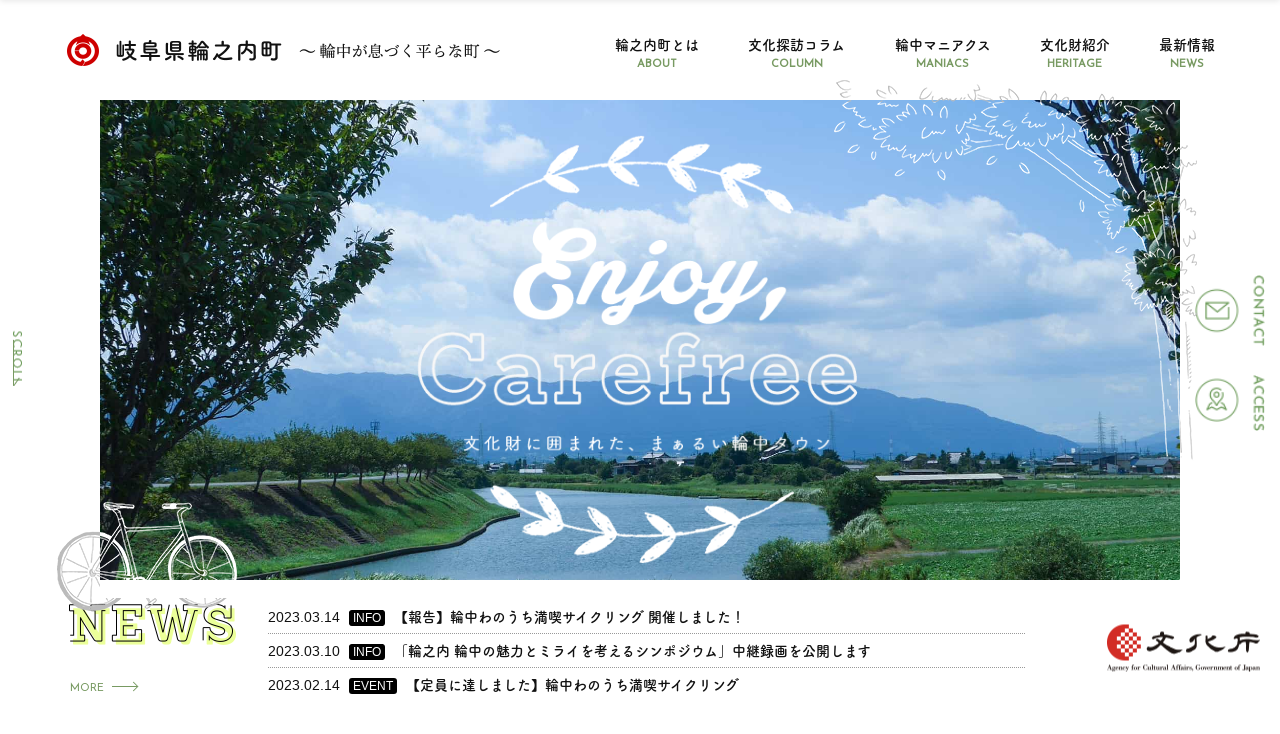

--- FILE ---
content_type: text/html; charset=UTF-8
request_url: https://wajyu.jp/heritage_category/festival/
body_size: 7901
content:
<!DOCTYPE html>
<html lang="ja">
<head>
<!-- Google tag (gtag.js) -->
<script async src="https://www.googletagmanager.com/gtag/js?id=G-JG7ZNFWY46"></script>
<script>
  window.dataLayer = window.dataLayer || [];
  function gtag(){dataLayer.push(arguments);}
  gtag('js', new Date());

  gtag('config', 'G-JG7ZNFWY46');
</script>
	<meta charset="UTF-8">
	<!-- Global site tag (gtag.js) - Google Analytics -->
	<script async src="https://www.googletagmanager.com/gtag/js?id=UA-136516203-1"></script>
	<script>
		window.dataLayer = window.dataLayer || [];
		function gtag(){dataLayer.push(arguments);}
		gtag('js', new Date());
		gtag('config', 'UA-136516203-1');
	</script>

	<meta name="viewport" content="width=device-width, initial-scale=1.0">
	<meta name="keywords" content="岐阜県輪之内町,岐阜県,輪之内,わのうち,輪中,輪中のまち,文化財,文化遺産,祭事,史跡,観光">
	<meta name="description" content="輪中にすっぽりとおさまった小さな輪之内町。どこまでも続く、気持ち良い水田地帯で自転車に乗りながら文化財を散策をしてみませんか。">
		<meta property="og:locale" content="ja_JP" />
	<meta property="og:type" content="website" />
	<meta property="og:title" content="祭事 | 岐阜県輪之内町〜輪中が息づく平らな町〜" />
	<meta property="og:url" content="https://wajyu.jp/heritage_category/festival/" />
	<meta property="og:site_name" content="岐阜県輪之内町〜輪中が息づく平らな町〜" />
	<meta property="og:image" content="https://wajyu.jp/wp-content/themes/wajyu/img/ogp-image.jpg" />
	<meta name="twitter:card" content="summary_large_image" />
	<meta name="twitter:description" content="輪中にすっぽりとおさまった小さな輪之内町。どこまでも続く、気持ち良い水田地帯で自転車に乗りながら文化財を散策をしてみませんか。" />
	<meta name="twitter:title" content="祭事 | 岐阜県輪之内町〜輪中が息づく平らな町〜" />
	<meta http-equiv="X-UA-Compatible" content="ie=edge">
	<link rel="stylesheet" href="https://wajyu.jp/wp-content/themes/wajyu/css/style.css">
	<title>祭事 | 岐阜県輪之内町〜輪中が息づく平らな町〜</title>
<meta name='robots' content='max-image-preview:large' />
<link rel="alternate" type="application/rss+xml" title="岐阜県輪之内町〜輪中が息づく平らな町〜 &raquo; 祭事 カテゴリー のフィード" href="https://wajyu.jp/heritage_category/festival/feed/" />
</head>
<body data-menu="" data-loading="true" data-contenst="">
<div class="ui">
	<div class="ui-loading">
		<div class="ui-loading-logo">
			<img src="https://wajyu.jp/wp-content/themes/wajyu/img/load-logo.png" alt="Enjoy, Carefree 文化財に囲まれた、まぁるい輪中タウン">
		</div>
		<div class="ui-loading-loader"></div>
	</div>
	<div class="ui-pagechanger">
		<!-- <div class="ui-pagechanger-line-left"></div><div class="ui-pagechanger-line-right"></div> -->
		<div id="pagechanger" class="ui-pagechanger-wave" data-opening="m -5,-5 0,70 90,0 0,-70 z m 5,35 c 0,0 15,20 40,0 25,-20 40,0 40,0 l 0,0 C 80,30 65,10 40,30 15,50 0,30 0,30 z">
			<svg class="ui-pagechanger-wave-path" xmlns="http://www.w3.org/2000/svg" width="100%" height="100%" viewBox="0 0 80 60" preserveAspectRatio="none" >
				<path d="m -5,-5 0,70 90,0 0,-70 z m 5,5 c 0,0 7.9843788,0 40,0 35,0 40,0 40,0 l 0,60 c 0,0 -3.944487,0 -40,0 -30,0 -40,0 -40,0 z"/>
			</svg>
		</div><!-- /pageload-overlay -->
	</div>
</div>
<header class="header">
	<div class="header-inner">
		<h1 class="header-logo">
			<a href="/" class="header-logo-link">
				<img src="https://wajyu.jp/wp-content/themes/wajyu/img/logo-min.png" width="163" alt="岐阜県輪之内町 〜輪中が息づく平らな町〜">
			</a>
		</h1>
		<nav class="header-nav">
			<ul class="gnavi">
				<li class="gnavi-item ">
					<a href="/" class="gnavi-link">
						<span class="gnavi-link-text">トップ</span>
						<small class="gnavi-link-small">TOP</small>
					</a>
					
				</li>
			
				<li class="gnavi-item ">
					<a href="/about/" class="gnavi-link">
						<span class="gnavi-link-text">輪之内町とは</span>
						<small class="gnavi-link-small">ABOUT</small>
					</a>
					
				</li>
			
				<li class="gnavi-item parent">
					<a href="/column/" class="gnavi-link">
						<span class="gnavi-link-text">文化探訪コラム</span>
						<small class="gnavi-link-small">COLUMN</small>
					</a>
					<ul class="gnavi-item-min">
					<li class="gnavi-item-min-item">
						<a href="/column/story1/" class="gnavi-item-min-link">
							水の流れが語る今昔物語
						</a>
					</li>
					<li class="gnavi-item-min-item">
						<a href="/column/story2/" class="gnavi-item-min-link">
							民話が伝えるメッセージ
						</a>
					</li>
					<li class="gnavi-item-min-item">
						<a href="/column/story3/" class="gnavi-item-min-link">
							スマホでノスタルジック
						</a>
					</li></ul>
				</li>
			
				<li class="gnavi-item ">
					<a href="/mania/" class="gnavi-link">
						<span class="gnavi-link-text">輪中マニアクス</span>
						<small class="gnavi-link-small">MANIACS</small>
					</a>
					
				</li>
			
				<li class="gnavi-item parent">
					<a href="/heritage/" class="gnavi-link">
						<span class="gnavi-link-text">文化財紹介</span>
						<small class="gnavi-link-small">HERITAGE</small>
					</a>
					<ul class="gnavi-item-min">
					<li class="gnavi-item-min-item">
						<a href="/heritage_category/heritage-history/" class="gnavi-item-min-link">
							史跡・文化資料
						</a>
					</li>
					<li class="gnavi-item-min-item">
						<a href="/heritage_category/heritage-culture/" class="gnavi-item-min-link">
							祭事・芸能
						</a>
					</li></ul>
				</li>
			
				<li class="gnavi-item ">
					<a href="/news/" class="gnavi-link">
						<span class="gnavi-link-text">最新情報</span>
						<small class="gnavi-link-small">NEWS</small>
					</a>
					
				</li>
			
				<li class="gnavi-item ">
					<a href="/access/" class="gnavi-link">
						<span class="gnavi-link-text">アクセス</span>
						<small class="gnavi-link-small">ACCESS</small>
					</a>
					
				</li>
			
				<li class="gnavi-item ">
					<a href="/contact/" class="gnavi-link">
						<span class="gnavi-link-text">お問い合わせ</span>
						<small class="gnavi-link-small">CONTACT</small>
					</a>
					
				</li>
			</ul>			<p class="header-nav-menu"></p>
		</nav>
	</div>
</header>
<div id="container"><div class="contents" data-namespace="home">
	<div class="contents-bg"></div>
	<div class="main">
		<div class="mainvisual">
			<div class="mainvisual-scroll v">
				<img src="https://wajyu.jp/wp-content/themes/wajyu/img/home/icon-scroll.png"" alt="scroll">
				<span class="mainvisual-scroll-arrow"></span>
			</div>
			<div class="mainvisual-cnt">
				<div class="mainvisual-cnt-bg" data-index="1">
					<div class="mainvisual-cnt-bg-item" data-photo="1"></div>
					<div class="mainvisual-cnt-bg-item" data-photo="2"></div>
					<div class="mainvisual-cnt-bg-item" data-photo="3"></div>
					<div class="mainvisual-cnt-bg-item" data-photo="4"></div>
					<div class="mainvisual-cnt-bg-item" data-photo="5"></div>
				</div>
				<div class="mainvisual-inner">
					<img src="https://wajyu.jp/wp-content/themes/wajyu/img/home/main-logo.png" alt="Enjoy, Carefree 文化財に囲まれた、まぁるい輪中タウン">
				</div>
				<div class="mainvisual-illust" data-item="0"></div>
				<div class="mainvisual-illust" data-item="1"></div>
			</div>
			<header class="mainvisual-header">
				<div class="mainvisual-header-inner">
					<h1 class="mainvisual-header-logo">
						<img src="https://wajyu.jp/wp-content/themes/wajyu/img/home/logo.png" width="438" alt="岐阜県輪之内町 〜輪中が息づく平らな町〜">
					</h1>
					<nav class="mainvisual-header-nav">
						<ul class="gnavi">
				<li class="gnavi-item ">
					<a href="/about/" class="gnavi-link">
						<span class="gnavi-link-text">輪之内町とは</span>
						<small class="gnavi-link-small">ABOUT</small>
					</a>
					
				</li>
			
				<li class="gnavi-item parent">
					<a href="/column/" class="gnavi-link">
						<span class="gnavi-link-text">文化探訪コラム</span>
						<small class="gnavi-link-small">COLUMN</small>
					</a>
					<ul class="gnavi-item-min">
					<li class="gnavi-item-min-item">
						<a href="/column/story1/" class="gnavi-item-min-link">
							水の流れが語る今昔物語
						</a>
					</li>
					<li class="gnavi-item-min-item">
						<a href="/column/story2/" class="gnavi-item-min-link">
							民話が伝えるメッセージ
						</a>
					</li>
					<li class="gnavi-item-min-item">
						<a href="/column/story3/" class="gnavi-item-min-link">
							スマホでノスタルジック
						</a>
					</li></ul>
				</li>
			
				<li class="gnavi-item ">
					<a href="/mania/" class="gnavi-link">
						<span class="gnavi-link-text">輪中マニアクス</span>
						<small class="gnavi-link-small">MANIACS</small>
					</a>
					
				</li>
			
				<li class="gnavi-item parent">
					<a href="/heritage/" class="gnavi-link">
						<span class="gnavi-link-text">文化財紹介</span>
						<small class="gnavi-link-small">HERITAGE</small>
					</a>
					<ul class="gnavi-item-min">
					<li class="gnavi-item-min-item">
						<a href="/heritage_category/heritage-history/" class="gnavi-item-min-link">
							史跡・文化資料
						</a>
					</li>
					<li class="gnavi-item-min-item">
						<a href="/heritage_category/heritage-culture/" class="gnavi-item-min-link">
							祭事・芸能
						</a>
					</li></ul>
				</li>
			
				<li class="gnavi-item ">
					<a href="/news/" class="gnavi-link">
						<span class="gnavi-link-text">最新情報</span>
						<small class="gnavi-link-small">NEWS</small>
					</a>
					
				</li>
			</ul>					</nav>
				</div>
			</header>
			<div class="mainvisual-row">
				<div class="mainvisual-news">
					<h3 class="mainvisual-news-title"><img src="https://wajyu.jp/wp-content/themes/wajyu/img/home/ttl-news.png" width="173" alt="NEWS"></h3>
					<ul class="mainvisual-newslist">
						 												<li class="mainvisual-newslist-item">
							<a href="https://wajyu.jp/news/%e3%80%90%e9%96%8b%e5%82%ac%e5%a0%b1%e5%91%8a%e3%80%91%e8%bc%aa%e4%b8%ad%e3%82%8f%e3%81%ae%e3%81%86%e3%81%a1%e6%ba%80%e5%96%ab%e3%82%b5%e3%82%a4%e3%82%af%e3%83%aa%e3%83%b3%e3%82%b0-%e9%96%8b%e5%82%ac/" class="mainvisual-newslist-link">
								<time class="mainvisual-newslist-link-time" datetime="2023.03.14">2023.03.14</time>
																	<span class="mainvisual-newslist-link-category">INFO</span>
																								<span class="mainvisual-newslist-link-title">【報告】輪中わのうち満喫サイクリング 開催しました！</span>
							</a>
						</li>
												<li class="mainvisual-newslist-item">
							<a href="https://wajyu.jp/news/%e3%80%8c%e8%bc%aa%e4%b9%8b%e5%86%85-%e8%bc%aa%e4%b8%ad%e3%81%ae%e9%ad%85%e5%8a%9b%e3%81%a8%e3%83%9f%e3%83%a9%e3%82%a4%e3%82%92%e8%80%83%e3%81%88%e3%82%8b%e3%82%b7%e3%83%b3%e3%83%9d%e3%82%b8%e3%82%a6/" class="mainvisual-newslist-link">
								<time class="mainvisual-newslist-link-time" datetime="2023.03.10">2023.03.10</time>
																	<span class="mainvisual-newslist-link-category">INFO</span>
																								<span class="mainvisual-newslist-link-title">「輪之内 輪中の魅力とミライを考えるシンポジウム」中継録画を公開します</span>
							</a>
						</li>
												<li class="mainvisual-newslist-item">
							<a href="https://wajyu.jp/news/%e3%80%90%e5%ae%9a%e5%93%a1%e3%81%ab%e9%81%94%e3%81%97%e3%81%be%e3%81%97%e3%81%9f%e3%80%91%e8%bc%aa%e4%b8%ad%e3%82%8f%e3%81%ae%e3%81%86%e3%81%a1%e6%ba%80%e5%96%ab%e3%82%b5%e3%82%a4%e3%82%af%e3%83%aa/" class="mainvisual-newslist-link">
								<time class="mainvisual-newslist-link-time" datetime="2023.02.14">2023.02.14</time>
																	<span class="mainvisual-newslist-link-category">EVENT</span>
																								<span class="mainvisual-newslist-link-title">【定員に達しました】輪中わのうち満喫サイクリング</span>
							</a>
						</li>
											</ul>
															<div class="mainvisual-news-more">
						<a href="https://wajyu.jp/news" class="mainvisual-news-more-link">MORE</a>
					</div>
				</div>
				<figure class="mainvisual-bunkacho">
					<a href="http://www.bunka.go.jp/" target="_blank">
						<img src="https://wajyu.jp/wp-content/themes/wajyu/img/bunkacho-logo-h.png" alt="文化庁 AGENCY FOR CULTURAL AFFAIRS">
					</a>
				</figure>
			</div>
			<nav class="mainvisual-nav v">
				<ul class="mainvisual-nav-list">
					<li class="mainvisual-nav-list-item">
						<a href="/contact/">
							<img src="https://wajyu.jp/wp-content/themes/wajyu/img/home/btn-contact.png" alt="CONTACT" class="nomal">
							<img src="https://wajyu.jp/wp-content/themes/wajyu/img/home/btn-contact-hover.png" alt="CONTACT" class="hover">
						</a>
					</li>
					<li class="mainvisual-nav-list-item">
						<a href="/access/">
							<img src="https://wajyu.jp/wp-content/themes/wajyu/img/home/btn-access.png" alt="ACCESS" class="nomal">
							<img src="https://wajyu.jp/wp-content/themes/wajyu/img/home/btn-access-hover.png" alt="ACCESS" class="hover">
						</a>
					</li>
				</ul>
			</nav>
		</div>
		<div class="main-inner">
			<!--//輪之内町とは//-->
			<section class="home-about">
				<h2 class="home-about-title animaIn">
					<img src="https://wajyu.jp/wp-content/themes/wajyu/img/home/ttl-about.png" width="252" alt="ABOUT 輪之内町とは">
				</h2>
				<h3 class="home-about-lead animaIn">ドーナツみたいに、<br data-media="sp">ぐるっと”輪中”に囲まれたまち</h3>
				<p class="home-about-text animaIn">
					どこまでも続く、気持ちよい水田地帯♪<br>
					でも、ところどころにやたら高い石垣を持つお宅があったり、<br>
					やけにお社が多かったり、用水路の水が明らかに多すぎたり･･･。<br>
					ここは輪之内。<br>
					他のまちとビミョーに違う情景にみちあふれた、”輪中”の中のまちです。<br>
				</p>
				<figure class="home-about-image animaIn">
					<img src="https://wajyu.jp/wp-content/themes/wajyu/img/home/map.png" class="home-about-image-base" alt="輪之内町マップ">
					<img src="https://wajyu.jp/wp-content/themes/wajyu/img/home/map-photo1.png" data-photo="1" class="home-about-image-photo" alt="輪之内町の家屋">
					<img src="https://wajyu.jp/wp-content/themes/wajyu/img/home/map-photo2.png" data-photo="2" class="home-about-image-photo" alt="大榑川">
					<img src="https://wajyu.jp/wp-content/themes/wajyu/img/home/map-photo3.png" data-photo="3" class="home-about-image-photo" alt="稲の写真">
				</figure>
				<div class="home-about-more animaIn">
					<a href="/about/" class="moreButton">
						<span class="moreButton-text">more detail</span>
					</a>
				</div>
			</section>
			<div class="home-separate"></div>
			<!--//文化探訪コラム//-->
			<section class="home-colums">
				<div class="home-colums-header animaIn">
					<h2 class="home-colums-header-title">
						<img src="https://wajyu.jp/wp-content/themes/wajyu/img/home/ttl-column.png" width="310" alt="COLUNN 文化探訪">
					</h2>
				</div>
				<div class="home-colums-row">
					<div class="home-colums-row-item animaIn">
						<figure class="home-colums-row-figure" data-photo="0">
							<img src="https://wajyu.jp/wp-content/themes/wajyu/img/home/column-photo01.jpg" alt="神明神社">
						</figure>
					</div>
					<div class="home-colums-row-item animaIn">
						<figure class="home-colums-row-figure" data-photo="1">
							<img src="https://wajyu.jp/wp-content/themes/wajyu/img/home/column-photo02.jpg" alt="高須輪中">
						</figure>
						<p class="home-colums-row-text">
							今でも献花が途絶えない薩摩義士のお墓!?<br data-media="pc">昔話の面影が感じられる風景!?<br data-media="pc">空撮マップで迫る輪之内の過去!?<br>輪中のまち、輪之内ならではの魅力を紹介！
						</p>
						<div class="home-colums-row-more">
							<a href="/column/" class="moreButton">
								<span class="moreButton-text">more detail</span>
							</a>
						</div>
					</div>
				</div>
			</section>
			<section class="home-maniacs">
				<div class="home-maniacs-contens animaIn">
					<div class="home-maniacs-row">
						<div class="home-maniacs-info">
							<div class="home-maniacs-info-block animaIn">
								<div class="home-maniacs-info-block-inner">
									<h2 class="home-maniacs-info-title">
										<img src="https://wajyu.jp/wp-content/themes/wajyu/img/home/ttl-maniacs.png" width="340" alt="MANIACS 輪中マニアクス">
									</h2>
									<h3 class="home-maniacs-info-lead">
										輪中発祥の土地・輪之内町だからこその<br data-media="sp">ディープな輪中情報
									</h3>
									<p class="home-maniacs-info-text">
										複雑すぎる川の流れと、その中の小島で暮らす人々。<br>
										現代の我々には想像すら難しいダイナミックな文化がそこにはあった。”輪中のなかの輪中”輪之内よりお送りする、水と人が織りなす物語！
									</p>
									<div class="home-maniacs-info-more">
										<a href="/mania/" class="moreButton">
											<span class="moreButton-text">more detail</span>
										</a>
									</div>
								</div>
							</div>
						</div>
						<figure class="home-maniacs-row-photo animaIn">
							<img src="https://wajyu.jp/wp-content/themes/wajyu/img/home/maniacs-photo.jpg" alt="大榑川">
						</figure>
					</div>
				</div>
			</section>

			<section class="home-heritage">
				<div class="home-heritage-contens animaIn">
					<div class="home-heritage-row">
						<div class="home-heritage-info">
							<div class="home-heritage-info-block animaIn">
								<div class="home-heritage-info-block-inner">
									<h2 class="home-heritage-info-title">
										<img src="https://wajyu.jp/wp-content/themes/wajyu/img/home/ttl-heritage.png" width="362" alt="HERITAGE 輪之内文化財46">
									</h2>
									<h3 class="home-heritage-info-lead">
										輪之内町にある文化財をアーカイブ。<br>
										あなた好みの文化財を探してみよう！
									</h3>
									<p class="home-heritage-info-text">
										輪之内町には建造物や史跡やお祭りなど、様々な文化財があります。<br>
										各文化財の紹介はもちろんマップ情報を掲載しているので、実際に行ってみよう！
									</p>
									<div class="home-heritage-info-more">
										<a href="/heritage/" class="moreButton">
											<span class="moreButton-text">more detail</span>
										</a>
									</div>
								</div>
							</div>
						</div>
						<figure class="home-heritage-row-photo animaIn">
							<img src="https://wajyu.jp/wp-content/themes/wajyu/img/home/heritage-photo01.jpg" alt="水神神社">
						</figure>
					</div>
				</div>
			</section>
			<section class="recomend">
	<div class="recomend-contents">
		<h2 class="recomend-contents-ttl "><img src="https://wajyu.jp/wp-content/themes/wajyu/img/home/ttl-recomend.png" width="300" alt="RECOMMEND 旬のおすすめ文化財"></h2>
		<div class="recomend-list animaIn is-view">
							<article class="recomend-list-item">
					<a href="https://wajyu.jp/heritage/%e3%81%94%e3%81%be%e3%82%93%e3%81%a9%e7%a5%ad%e5%9b%83%e5%ad%90/">
						<figure style="background-image:url(https://wajyu.jp/wp-content/uploads/2019/02/ごまんど祭り4.jpg);">
							<div class="overlay">
								<p>
									<span class="icon">
										<svg xmlns="http://www.w3.org/2000/svg" xmlns:xlink="http://www.w3.org/1999/xlink" width="23px" height="22px">
	<path fill-rule="evenodd"  stroke="rgb(60, 92, 41)" stroke-width="2px" stroke-linecap="butt" stroke-linejoin="miter" fill="none"
	d="M9.000,2.778 C12.436,2.778 15.222,5.564 15.222,9.000 C15.222,12.436 12.436,15.222 9.000,15.222 C5.564,15.222 2.778,12.436 2.778,9.000 C2.778,5.564 5.564,2.778 9.000,2.778 Z"/>
	<path fill-rule="evenodd"  stroke="rgb(60, 92, 41)" stroke-width="2px" stroke-linecap="butt" stroke-linejoin="miter" fill="none"
	d="M14.000,13.000 L20.000,19.000 "/>
</svg>									</span>
									記事を読む
								</p>
							</div>
						</figure>
						<h3>ごまんど祭囃子</h3>
						<p>楽譜がなく250年以上伝承され続けるお囃子</p>
					</a>
				</article>
							<article class="recomend-list-item">
					<a href="https://wajyu.jp/heritage/%e3%81%9e%e3%81%86%e3%81%99%e3%81%84%e7%a5%ad%e3%82%8a/">
						<figure style="background-image:url(https://wajyu.jp/wp-content/uploads/2019/02/ぞうすい祭3.jpg);">
							<div class="overlay">
								<p>
									<span class="icon">
										<svg xmlns="http://www.w3.org/2000/svg" xmlns:xlink="http://www.w3.org/1999/xlink" width="23px" height="22px">
	<path fill-rule="evenodd"  stroke="rgb(60, 92, 41)" stroke-width="2px" stroke-linecap="butt" stroke-linejoin="miter" fill="none"
	d="M9.000,2.778 C12.436,2.778 15.222,5.564 15.222,9.000 C15.222,12.436 12.436,15.222 9.000,15.222 C5.564,15.222 2.778,12.436 2.778,9.000 C2.778,5.564 5.564,2.778 9.000,2.778 Z"/>
	<path fill-rule="evenodd"  stroke="rgb(60, 92, 41)" stroke-width="2px" stroke-linecap="butt" stroke-linejoin="miter" fill="none"
	d="M14.000,13.000 L20.000,19.000 "/>
</svg>									</span>
									記事を読む
								</p>
							</div>
						</figure>
						<h3>ぞうすい祭り</h3>
						<p>雑炊を炊いて、豊作と平安を祈願</p>
					</a>
				</article>
							<article class="recomend-list-item">
					<a href="https://wajyu.jp/heritage/%e5%88%97%e7%8a%b6%e9%9b%86%e8%90%bd/">
						<figure style="background-image:url(https://wajyu.jp/wp-content/uploads/2019/02/TSUP3994.jpg);">
							<div class="overlay">
								<p>
									<span class="icon">
										<svg xmlns="http://www.w3.org/2000/svg" xmlns:xlink="http://www.w3.org/1999/xlink" width="23px" height="22px">
	<path fill-rule="evenodd"  stroke="rgb(60, 92, 41)" stroke-width="2px" stroke-linecap="butt" stroke-linejoin="miter" fill="none"
	d="M9.000,2.778 C12.436,2.778 15.222,5.564 15.222,9.000 C15.222,12.436 12.436,15.222 9.000,15.222 C5.564,15.222 2.778,12.436 2.778,9.000 C2.778,5.564 5.564,2.778 9.000,2.778 Z"/>
	<path fill-rule="evenodd"  stroke="rgb(60, 92, 41)" stroke-width="2px" stroke-linecap="butt" stroke-linejoin="miter" fill="none"
	d="M14.000,13.000 L20.000,19.000 "/>
</svg>									</span>
									記事を読む
								</p>
							</div>
						</figure>
						<h3>列状集落</h3>
						<p>揖斐川工事で生まれた集落</p>
					</a>
				</article>
					</div>
	</div>
</div>		</div>

	</div>
</div>
</div><!--//end_container-->
<footer class="footer">
	<div class="footer-inner">
		<ul class="gnavi">
				<li class="gnavi-item ">
					<a href="/" class="gnavi-link">
						<span class="gnavi-link-text">トップ</span>
						<small class="gnavi-link-small">TOP</small>
					</a>
					
				</li>
			
				<li class="gnavi-item ">
					<a href="/about/" class="gnavi-link">
						<span class="gnavi-link-text">輪之内町とは</span>
						<small class="gnavi-link-small">ABOUT</small>
					</a>
					
				</li>
			
				<li class="gnavi-item ">
					<a href="/column/" class="gnavi-link">
						<span class="gnavi-link-text">文化探訪コラム</span>
						<small class="gnavi-link-small">COLUMN</small>
					</a>
					
				</li>
			
				<li class="gnavi-item ">
					<a href="/mania/" class="gnavi-link">
						<span class="gnavi-link-text">輪中マニアクス</span>
						<small class="gnavi-link-small">MANIACS</small>
					</a>
					
				</li>
			
				<li class="gnavi-item ">
					<a href="/heritage/" class="gnavi-link">
						<span class="gnavi-link-text">文化財紹介</span>
						<small class="gnavi-link-small">HERITAGE</small>
					</a>
					
				</li>
			
				<li class="gnavi-item ">
					<a href="/news/" class="gnavi-link">
						<span class="gnavi-link-text">最新情報</span>
						<small class="gnavi-link-small">NEWS</small>
					</a>
					
				</li>
			
				<li class="gnavi-item ">
					<a href="/access/" class="gnavi-link">
						<span class="gnavi-link-text">アクセス</span>
						<small class="gnavi-link-small">ACCESS</small>
					</a>
					
				</li>
			
				<li class="gnavi-item ">
					<a href="/contact/" class="gnavi-link">
						<span class="gnavi-link-text">お問い合わせ</span>
						<small class="gnavi-link-small">CONTACT</small>
					</a>
					
				</li>
			</ul>		<div class="footer-row">
			<div class="footer-info">
				<h2 class="footer-info-title">
					<img src="https://wajyu.jp/wp-content/themes/wajyu/img/logo-footer.png" alt="岐阜県輪之内町">
				</h2>
				<p class="footer-info-text">
					管理事務局名：輪之内観光委員会<br>
					管理事務局所在地：〒503-0204 岐阜県安八郡輪之内町四郷2520（輪之内町商工会内）
				</p>
			</div>
			<figure class="footer-bunkacho">
				<a href="http://www.bunka.go.jp/" target="_blank">
					<img src="https://wajyu.jp/wp-content/themes/wajyu/img/bunkacho-logo-v.png" width="110" alt="文化庁">
				</a>
			</figure>
		</div>
	</div>
	<div class="copyright"><small>Copyright &copy; Wanouchi Tourism Committee All Rights Reserved.</small></div>
	<button type="button" class="pagetop"><span>PAGE TOP</span></button>
</footer>
<button type="button" class="spmenu" data-media="sp"><i class="spmenu-line"></i><span class="spmenu-text">menu</span></button>
<link rel='stylesheet' id='wp-block-library-css' href='https://wajyu.jp/wp-includes/css/dist/block-library/style.min.css?ver=6.2.8' type='text/css' media='all' />
<link rel='stylesheet' id='classic-theme-styles-css' href='https://wajyu.jp/wp-includes/css/classic-themes.min.css?ver=6.2.8' type='text/css' media='all' />
<style id='global-styles-inline-css' type='text/css'>
body{--wp--preset--color--black: #000000;--wp--preset--color--cyan-bluish-gray: #abb8c3;--wp--preset--color--white: #ffffff;--wp--preset--color--pale-pink: #f78da7;--wp--preset--color--vivid-red: #cf2e2e;--wp--preset--color--luminous-vivid-orange: #ff6900;--wp--preset--color--luminous-vivid-amber: #fcb900;--wp--preset--color--light-green-cyan: #7bdcb5;--wp--preset--color--vivid-green-cyan: #00d084;--wp--preset--color--pale-cyan-blue: #8ed1fc;--wp--preset--color--vivid-cyan-blue: #0693e3;--wp--preset--color--vivid-purple: #9b51e0;--wp--preset--gradient--vivid-cyan-blue-to-vivid-purple: linear-gradient(135deg,rgba(6,147,227,1) 0%,rgb(155,81,224) 100%);--wp--preset--gradient--light-green-cyan-to-vivid-green-cyan: linear-gradient(135deg,rgb(122,220,180) 0%,rgb(0,208,130) 100%);--wp--preset--gradient--luminous-vivid-amber-to-luminous-vivid-orange: linear-gradient(135deg,rgba(252,185,0,1) 0%,rgba(255,105,0,1) 100%);--wp--preset--gradient--luminous-vivid-orange-to-vivid-red: linear-gradient(135deg,rgba(255,105,0,1) 0%,rgb(207,46,46) 100%);--wp--preset--gradient--very-light-gray-to-cyan-bluish-gray: linear-gradient(135deg,rgb(238,238,238) 0%,rgb(169,184,195) 100%);--wp--preset--gradient--cool-to-warm-spectrum: linear-gradient(135deg,rgb(74,234,220) 0%,rgb(151,120,209) 20%,rgb(207,42,186) 40%,rgb(238,44,130) 60%,rgb(251,105,98) 80%,rgb(254,248,76) 100%);--wp--preset--gradient--blush-light-purple: linear-gradient(135deg,rgb(255,206,236) 0%,rgb(152,150,240) 100%);--wp--preset--gradient--blush-bordeaux: linear-gradient(135deg,rgb(254,205,165) 0%,rgb(254,45,45) 50%,rgb(107,0,62) 100%);--wp--preset--gradient--luminous-dusk: linear-gradient(135deg,rgb(255,203,112) 0%,rgb(199,81,192) 50%,rgb(65,88,208) 100%);--wp--preset--gradient--pale-ocean: linear-gradient(135deg,rgb(255,245,203) 0%,rgb(182,227,212) 50%,rgb(51,167,181) 100%);--wp--preset--gradient--electric-grass: linear-gradient(135deg,rgb(202,248,128) 0%,rgb(113,206,126) 100%);--wp--preset--gradient--midnight: linear-gradient(135deg,rgb(2,3,129) 0%,rgb(40,116,252) 100%);--wp--preset--duotone--dark-grayscale: url('#wp-duotone-dark-grayscale');--wp--preset--duotone--grayscale: url('#wp-duotone-grayscale');--wp--preset--duotone--purple-yellow: url('#wp-duotone-purple-yellow');--wp--preset--duotone--blue-red: url('#wp-duotone-blue-red');--wp--preset--duotone--midnight: url('#wp-duotone-midnight');--wp--preset--duotone--magenta-yellow: url('#wp-duotone-magenta-yellow');--wp--preset--duotone--purple-green: url('#wp-duotone-purple-green');--wp--preset--duotone--blue-orange: url('#wp-duotone-blue-orange');--wp--preset--font-size--small: 13px;--wp--preset--font-size--medium: 20px;--wp--preset--font-size--large: 36px;--wp--preset--font-size--x-large: 42px;--wp--preset--spacing--20: 0.44rem;--wp--preset--spacing--30: 0.67rem;--wp--preset--spacing--40: 1rem;--wp--preset--spacing--50: 1.5rem;--wp--preset--spacing--60: 2.25rem;--wp--preset--spacing--70: 3.38rem;--wp--preset--spacing--80: 5.06rem;--wp--preset--shadow--natural: 6px 6px 9px rgba(0, 0, 0, 0.2);--wp--preset--shadow--deep: 12px 12px 50px rgba(0, 0, 0, 0.4);--wp--preset--shadow--sharp: 6px 6px 0px rgba(0, 0, 0, 0.2);--wp--preset--shadow--outlined: 6px 6px 0px -3px rgba(255, 255, 255, 1), 6px 6px rgba(0, 0, 0, 1);--wp--preset--shadow--crisp: 6px 6px 0px rgba(0, 0, 0, 1);}:where(.is-layout-flex){gap: 0.5em;}body .is-layout-flow > .alignleft{float: left;margin-inline-start: 0;margin-inline-end: 2em;}body .is-layout-flow > .alignright{float: right;margin-inline-start: 2em;margin-inline-end: 0;}body .is-layout-flow > .aligncenter{margin-left: auto !important;margin-right: auto !important;}body .is-layout-constrained > .alignleft{float: left;margin-inline-start: 0;margin-inline-end: 2em;}body .is-layout-constrained > .alignright{float: right;margin-inline-start: 2em;margin-inline-end: 0;}body .is-layout-constrained > .aligncenter{margin-left: auto !important;margin-right: auto !important;}body .is-layout-constrained > :where(:not(.alignleft):not(.alignright):not(.alignfull)){max-width: var(--wp--style--global--content-size);margin-left: auto !important;margin-right: auto !important;}body .is-layout-constrained > .alignwide{max-width: var(--wp--style--global--wide-size);}body .is-layout-flex{display: flex;}body .is-layout-flex{flex-wrap: wrap;align-items: center;}body .is-layout-flex > *{margin: 0;}:where(.wp-block-columns.is-layout-flex){gap: 2em;}.has-black-color{color: var(--wp--preset--color--black) !important;}.has-cyan-bluish-gray-color{color: var(--wp--preset--color--cyan-bluish-gray) !important;}.has-white-color{color: var(--wp--preset--color--white) !important;}.has-pale-pink-color{color: var(--wp--preset--color--pale-pink) !important;}.has-vivid-red-color{color: var(--wp--preset--color--vivid-red) !important;}.has-luminous-vivid-orange-color{color: var(--wp--preset--color--luminous-vivid-orange) !important;}.has-luminous-vivid-amber-color{color: var(--wp--preset--color--luminous-vivid-amber) !important;}.has-light-green-cyan-color{color: var(--wp--preset--color--light-green-cyan) !important;}.has-vivid-green-cyan-color{color: var(--wp--preset--color--vivid-green-cyan) !important;}.has-pale-cyan-blue-color{color: var(--wp--preset--color--pale-cyan-blue) !important;}.has-vivid-cyan-blue-color{color: var(--wp--preset--color--vivid-cyan-blue) !important;}.has-vivid-purple-color{color: var(--wp--preset--color--vivid-purple) !important;}.has-black-background-color{background-color: var(--wp--preset--color--black) !important;}.has-cyan-bluish-gray-background-color{background-color: var(--wp--preset--color--cyan-bluish-gray) !important;}.has-white-background-color{background-color: var(--wp--preset--color--white) !important;}.has-pale-pink-background-color{background-color: var(--wp--preset--color--pale-pink) !important;}.has-vivid-red-background-color{background-color: var(--wp--preset--color--vivid-red) !important;}.has-luminous-vivid-orange-background-color{background-color: var(--wp--preset--color--luminous-vivid-orange) !important;}.has-luminous-vivid-amber-background-color{background-color: var(--wp--preset--color--luminous-vivid-amber) !important;}.has-light-green-cyan-background-color{background-color: var(--wp--preset--color--light-green-cyan) !important;}.has-vivid-green-cyan-background-color{background-color: var(--wp--preset--color--vivid-green-cyan) !important;}.has-pale-cyan-blue-background-color{background-color: var(--wp--preset--color--pale-cyan-blue) !important;}.has-vivid-cyan-blue-background-color{background-color: var(--wp--preset--color--vivid-cyan-blue) !important;}.has-vivid-purple-background-color{background-color: var(--wp--preset--color--vivid-purple) !important;}.has-black-border-color{border-color: var(--wp--preset--color--black) !important;}.has-cyan-bluish-gray-border-color{border-color: var(--wp--preset--color--cyan-bluish-gray) !important;}.has-white-border-color{border-color: var(--wp--preset--color--white) !important;}.has-pale-pink-border-color{border-color: var(--wp--preset--color--pale-pink) !important;}.has-vivid-red-border-color{border-color: var(--wp--preset--color--vivid-red) !important;}.has-luminous-vivid-orange-border-color{border-color: var(--wp--preset--color--luminous-vivid-orange) !important;}.has-luminous-vivid-amber-border-color{border-color: var(--wp--preset--color--luminous-vivid-amber) !important;}.has-light-green-cyan-border-color{border-color: var(--wp--preset--color--light-green-cyan) !important;}.has-vivid-green-cyan-border-color{border-color: var(--wp--preset--color--vivid-green-cyan) !important;}.has-pale-cyan-blue-border-color{border-color: var(--wp--preset--color--pale-cyan-blue) !important;}.has-vivid-cyan-blue-border-color{border-color: var(--wp--preset--color--vivid-cyan-blue) !important;}.has-vivid-purple-border-color{border-color: var(--wp--preset--color--vivid-purple) !important;}.has-vivid-cyan-blue-to-vivid-purple-gradient-background{background: var(--wp--preset--gradient--vivid-cyan-blue-to-vivid-purple) !important;}.has-light-green-cyan-to-vivid-green-cyan-gradient-background{background: var(--wp--preset--gradient--light-green-cyan-to-vivid-green-cyan) !important;}.has-luminous-vivid-amber-to-luminous-vivid-orange-gradient-background{background: var(--wp--preset--gradient--luminous-vivid-amber-to-luminous-vivid-orange) !important;}.has-luminous-vivid-orange-to-vivid-red-gradient-background{background: var(--wp--preset--gradient--luminous-vivid-orange-to-vivid-red) !important;}.has-very-light-gray-to-cyan-bluish-gray-gradient-background{background: var(--wp--preset--gradient--very-light-gray-to-cyan-bluish-gray) !important;}.has-cool-to-warm-spectrum-gradient-background{background: var(--wp--preset--gradient--cool-to-warm-spectrum) !important;}.has-blush-light-purple-gradient-background{background: var(--wp--preset--gradient--blush-light-purple) !important;}.has-blush-bordeaux-gradient-background{background: var(--wp--preset--gradient--blush-bordeaux) !important;}.has-luminous-dusk-gradient-background{background: var(--wp--preset--gradient--luminous-dusk) !important;}.has-pale-ocean-gradient-background{background: var(--wp--preset--gradient--pale-ocean) !important;}.has-electric-grass-gradient-background{background: var(--wp--preset--gradient--electric-grass) !important;}.has-midnight-gradient-background{background: var(--wp--preset--gradient--midnight) !important;}.has-small-font-size{font-size: var(--wp--preset--font-size--small) !important;}.has-medium-font-size{font-size: var(--wp--preset--font-size--medium) !important;}.has-large-font-size{font-size: var(--wp--preset--font-size--large) !important;}.has-x-large-font-size{font-size: var(--wp--preset--font-size--x-large) !important;}
.wp-block-navigation a:where(:not(.wp-element-button)){color: inherit;}
:where(.wp-block-columns.is-layout-flex){gap: 2em;}
.wp-block-pullquote{font-size: 1.5em;line-height: 1.6;}
</style>
<script type='text/javascript' src='https://wajyu.jp/wp-includes/js/jquery/jquery.min.js?ver=3.6.4' id='jquery-core-js'></script>
<script type='text/javascript' src='https://wajyu.jp/wp-includes/js/jquery/jquery-migrate.min.js?ver=3.4.0' id='jquery-migrate-js'></script>
<script type='text/javascript' id='contact-form-7-js-extra'>
/* <![CDATA[ */
var wpcf7 = {"apiSettings":{"root":"https:\/\/wajyu.jp\/wp-json\/contact-form-7\/v1","namespace":"contact-form-7\/v1"}};
/* ]]> */
</script>
<script type='text/javascript' src='https://wajyu.jp/wp-content/plugins/contact-form-7/includes/js/scripts.js?ver=5.1.1' id='contact-form-7-js'></script>
<script type='text/javascript' src='https://wajyu.jp/wp-includes/js/jquery/jquery.form.min.js?ver=4.3.0' id='jquery-form-js'></script>
<script type='text/javascript' src='https://wajyu.jp/wp-content/plugins/contact-form-7-add-confirm/includes/js/scripts.js?ver=5.1' id='contact-form-7-confirm-js'></script>
<script>
(function(d) {
	var config = { kitId: 'szi5ath', scriptTimeout: 3000, async: true },
	h=d.documentElement,t=setTimeout(function(){h.className=h.className.replace(/\bwf-loading\b/g,"")+" wf-inactive";},config.scriptTimeout),tk=d.createElement("script"),f=false,s=d.getElementsByTagName("script")[0],a;h.className+=" wf-loading";tk.src='https://use.typekit.net/'+config.kitId+'.js';tk.async=true;tk.onload=tk.onreadystatechange=function(){a=this.readyState;if(f||a&&a!="complete"&&a!="loaded")return;f=true;clearTimeout(t);try{Typekit.load(config)}catch(e){}};s.parentNode.insertBefore(tk,s)
})(document);
</script>
<script src="https://wajyu.jp/wp-content/themes/wajyu/js/app.js"></script>
</body>
</html>

--- FILE ---
content_type: text/css
request_url: https://wajyu.jp/wp-content/themes/wajyu/css/style.css
body_size: 18786
content:
@charset "UTF-8";@import url(https://fonts.googleapis.com/css?family=Josefin+Sans|Roboto);#container::before,.ui{top:0;height:100%;pointer-events:none;width:100%;left:0}.main-header,.main-inner-ttl{-webkit-user-select:none;-moz-user-select:none;-ms-user-select:none}button:hover,div.wpcf7 input[type=file],input[type=button]:hover,input[type=submit]:hover,input[type=checkbox]:hover,textarea:hover{cursor:pointer}*{margin:0;padding:0;box-sizing:border-box}li{list-style:none}body{color:#242424;font-size:1rem;font-family:"游ゴシック",YuGothic,"ヒラギノ角ゴ Pro","Hiragino Kaku Gothic Pro","メイリオ",Meiryo,sans-serif;font-weight:400;-webkit-backface-visibility:hidden;backface-visibility:hidden;-webkit-text-size-adjust:100%;-webkit-font-smoothing:antialiased}img{max-width:100%}button,input[type=button],input[type=submit],input[type=checkbox],textarea{background:0 0;-webkit-appearance:none;-moz-appearance:none;appearance:none;border:none;outline:0;border-radius:0}select{outline:0;text-indent:.01px;text-overflow:'';background:none;vertical-align:middle;font-size:inherit;color:inherit;-webkit-appearance:button;-moz-appearance:button;appearance:button}.ui{position:fixed;z-index:100}#container{position:relative;top:100px;width:100%;overflow:hidden;transition:all 1s cubic-bezier(.83,0,.34,.91);transition-delay:1s}[data-loading=""] #container{top:0}#container::before{content:"";position:absolute;display:block;background-color:#000;opacity:.7;z-index:50;transition:1.2s cubic-bezier(.83,0,.34,.91);transition-delay:1s}[data-loading=""] #container::before{opacity:0}.contents{position:relative;overflow:hidden}.contents-bg{position:fixed;left:0;width:100%;background-size:cover}.main,.main-header{position:relative}@media only screen and (min-width:951px){[data-media=sp]{display:none}.contents{margin-top:80px}.contents-bg{top:70px;height:calc(100vh - 70px)}.main{margin-bottom:300px}}@media only screen and (max-width:950px){[data-media=pc]{display:none}.contents{margin-top:60px}.contents-bg{top:60px;height:calc(100vh - 60px)}.main{margin-bottom:150px}}.main-header{display:flex;justify-content:center;align-items:center;width:100%;max-width:1400px;margin:0 auto;user-select:none;z-index:10}@media only screen and (min-width:951px){.main-header{height:300px}}.main-header-title{font-size:0}@media only screen and (max-width:950px){.main-header{height:200px}.main-header-title{-webkit-transform:scale(.7);transform:scale(.7)}.main-header-copy{display:none}}@media only screen and (min-width:951px){.main-header-copy{position:absolute;top:100%;right:30px;height:400px;font-size:50px;font-family:ten-mincho,serif;-webkit-transform:translate(0,-50px);transform:translate(0,-50px);pointer-events:none;-webkit-writing-mode:vertical-rl;-ms-writing-mode:tb-rl;writing-mode:vertical-rl}.main-inner{padding-top:100px}}.gnavi,.main-inner-ttl{font-family:fot-tsukuardgothic-std,sans-serif}.main-header-copy span{color:#fff}.header .gnavi-item-min-link,.header .gnavi-link{color:#111;text-decoration:none;font-weight:700;white-space:nowrap}.main-inner{background:#fff;min-height:calc(100vh - 380px)}.main-inner-ttl{font-size:30px;margin-bottom:40px;user-select:none}.footer .gnavi,.header{-webkit-user-select:none;-moz-user-select:none;-ms-user-select:none}@media only screen and (max-width:950px){.main-inner{padding-top:30px}.main-inner-ttl{font-size:20px;margin-bottom:20px}}.main-inner-description{font-size:16px;line-height:1.8}@media only screen and (max-width:1280px){.main-inner-description{padding-right:10%}}.copyright,.header .gnavi-link-small{font-family:"Josefin Sans",sans-serif}.header{position:fixed;top:0;left:0;z-index:99;user-select:none;width:100%;background:#fff}.header-inner{width:90%;margin:0 auto;max-width:1150px;display:flex;align-items:center}@media only screen and (min-width:951px){.header{min-height:70px;box-shadow:0 1px 6px 0 rgba(0,0,0,.1);-webkit-transform:translate3d(0,-100%,0);transform:translate3d(0,-100%,0);transition:.5s}.header.view{-webkit-transform:translate3d(0,0,0);transform:translate3d(0,0,0)}.header-inner{justify-content:space-between}.header-nav{max-width:880px;margin-left:50px}}@media only screen and (min-width:951px) and (-ms-high-contrast:active),only screen and (min-width:951px) and (-ms-high-contrast:none){.header-inner{justify-content:flex-start}}@media only screen and (max-width:950px){.main-inner-description{font-size:14px;line-height:1.6}.header{transition:.4s}.header-inner{padding:10px 0;justify-content:center}}.header-logo{width:170px;font-size:0}.header-logo-link{display:inline-block}.header-nav{flex:1}.footer .gnavi,.footer-inner,.rental,.single{max-width:1080px}@media only screen and (max-width:950px){.header-nav{position:fixed;top:0;left:0;width:100%;height:100vh;z-index:99;pointer-events:none;opacity:0;transition:.4s opacity,.4s transform;padding-left:20%;-webkit-transform:translate3d(0,100%,0);transform:translate3d(0,100%,0)}.header-nav::after,.header-nav::before{content:"";position:absolute;top:0;left:0;width:20%;height:100%;transition:.4s}.header-nav::before{background:url(../img/pt1.png) #f6f9f4;-webkit-transform-origin:center top;transform-origin:center top;-webkit-transform:scaleY(0);transform:scaleY(0)}.header-nav::after{position:absolute;top:0;left:0;height:100%;width:20%;background:url(../img/sp-menu-logo.png) center 30px no-repeat;background-size:36px auto;opacity:0;-webkit-transform:translate3d(0,-20px,0);transform:translate3d(0,-20px,0)}.header-nav.spopen,.header-nav.spopen::after{-webkit-transform:translate3d(0,0,0);opacity:1}.header-nav.spopen{pointer-events:auto;transform:translate3d(0,0,0)}.header-nav.spopen::before{transition-delay:.3s;-webkit-transform:scaleY(1);transform:scaleY(1)}.header-nav.spopen::after{transition-delay:.3s;transform:translate3d(0,0,0)}.header-nav.spopen .gnavi-item{opacity:1;-webkit-transform:translate3d(0,0,0);transform:translate3d(0,0,0)}.header-nav.spopen .gnavi-item:nth-child(1){transition-delay:.35s}.header-nav.spopen .gnavi-item:nth-child(2){transition-delay:.4s}.header-nav.spopen .gnavi-item:nth-child(3){transition-delay:.45s}.header-nav.spopen .gnavi-item:nth-child(4){transition-delay:.5s}.header-nav.spopen .gnavi-item:nth-child(5){transition-delay:.55s}.header-nav.spopen .gnavi-item:nth-child(6){transition-delay:.6s}.header-nav.spopen .gnavi-item:nth-child(7){transition-delay:.65s}.header-nav.spopen .gnavi-item:nth-child(8){transition-delay:.7s}.header-nav.spopen .gnavi-item:nth-child(9){transition-delay:.75s}.header-nav.spopen .gnavi-item:nth-child(10){transition-delay:.8s}}.header-nav-menu{position:absolute;bottom:30px;left:0;width:20%;height:150px;background:url(../img/sp-menu.png) center bottom no-repeat;background-size:26px auto;opacity:0;transition:.5s;-webkit-transform:translate3d(0,0,0);transform:translate3d(0,0,0)}.spopen .header-nav-menu{transition-delay:.5s;-webkit-transform:translate3d(0,0,0);transform:translate3d(0,0,0);opacity:1}@media only screen and (min-width:951px){.header .gnavi{display:flex;align-items:center;justify-content:space-between}}@media only screen and (max-width:950px){.header .gnavi{flex-wrap:wrap;align-items:flex-end;align-content:flex-end;height:100%;padding-bottom:150px;background:#fff;overflow-y:auto;-webkit-overflow-scrolling:touch}}.header .gnavi-item{position:relative}@media only screen and (min-width:951px){.header .gnavi-item{padding:15px 0}.header .gnavi-item:hover .gnavi-item-min{opacity:1;pointer-events:auto;-webkit-transform:translate(-50%,0);transform:translate(-50%,0);transition-delay:.2s}.header .gnavi-item:hover.parent::before{-webkit-transform:scaleY(1);transform:scaleY(1)}}@media only screen and (max-width:950px){.header .gnavi-item{text-align:center;padding:10px;width:100%;border-bottom:1px dotted #e1e2e0;background:#fff;opacity:0;transition:.4s;-webkit-transform:translate3d(20%,0,0);transform:translate3d(20%,0,0)}}.header .gnavi-item.parent::before{content:"";position:absolute;bottom:0;left:50%;width:1px;height:10px;background:#000;-webkit-transform-origin:center top;transform-origin:center top;-webkit-transform:scaleY(0);transform:scaleY(0);transition:.4s}.header .gnavi-item-min{background:#fff;transition:.4s}@media only screen and (min-width:951px){.header .gnavi-item-min{position:absolute;top:100%;left:50%;-webkit-transform:translate(-50%,-10px);transform:translate(-50%,-10px);box-shadow:0 5px 6px 0 rgba(0,0,0,.1);opacity:0;pointer-events:none}.header .gnavi-item-min-link{transition:.3s;font-size:14px;padding:20px 25px}.header .gnavi-item-min-link:hover{background:#f5f5f5}}.header .gnavi-item-min-item{line-height:1}.header .gnavi-item-min-link{position:relative;display:block;line-height:1}@media only screen and (max-width:950px){.header .gnavi-item-min{width:100%;margin-top:10px}.header .gnavi-item-min-link{text-align:left;font-size:12px;padding:15px 15px 15px 20%}.header .gnavi-item-min-link::before{content:"";position:absolute;top:50%;width:8px;height:1px;background:#000;-webkit-transform:translateX(-150%);transform:translateX(-150%)}}.header .gnavi-link,.header .gnavi-link-small,.header .gnavi-link-text{position:relative;display:block}.header .gnavi-link{text-align:center;overflow:hidden;-webkit-transform:translate3d(0,0,0);transform:translate3d(0,0,0)}.header .gnavi-link-text{font-size:14px;font-size:.875em}.header .gnavi-link-small{font-size:11px;font-size:.6875em;color:#789a62}@media only screen and (min-width:951px){.header .gnavi-link::before{content:"";position:absolute;top:15px;left:50%;width:90%;height:20%;background:#ebff99;opacity:0;-webkit-transform:translate3d(-50%,10px,0);transform:translate3d(-50%,10px,0);transition:.4s}.header .gnavi-link:hover::before{opacity:1;-webkit-transform:translate3d(-50%,0,0);transform:translate3d(-50%,0,0)}.footer-inner{padding-top:70px}}.footer .gnavi-item::before,.pagetop::before{content:"";top:0}.footer{position:relative;background:#fff}.footer-inner{width:90%;margin:0 auto}@media only screen and (max-width:950px){.header .gnavi-link-small{font-size:7px;font-size:.4375em}.header .gnavi-link{text-align:left;padding-left:15%}.footer-inner{padding-top:10px}}.footer .gnavi{display:none;border-top:1px solid #eee;border-bottom:1px solid #eee;user-select:none}.footer-bunkacho,.footer-info-title{-webkit-user-select:none;-moz-user-select:none;-ms-user-select:none}@media only screen and (min-width:951px){.footer .gnavi{display:flex;align-items:center;justify-content:center;margin:0 auto 70px;padding:20px 0}}.footer .gnavi-item{position:relative;padding:0 1.8%;line-height:1}.footer .gnavi-item::before{position:absolute;left:0;width:1px;height:100%;background:#d6af94;-webkit-transform:rotate(45deg);transform:rotate(45deg)}.footer .gnavi-item:first-child::before{display:none}.footer .gnavi-link{display:block;text-decoration:none;white-space:nowrap;color:#111;font-size:14px;font-size:.875em;font-weight:700;overflow:hidden}.footer .gnavi-link-small,.footer .gnavi-link-text{position:relative}.footer .gnavi-link-small{display:none}@media only screen and (min-width:951px){.footer .gnavi-link::before{content:"";position:absolute;bottom:-10%;left:50%;width:70%;height:45%;background:#ebff99;opacity:0;-webkit-transform:translate3d(-50%,10px,0);transform:translate3d(-50%,10px,0);transition:.4s}.footer .gnavi-link:hover::before{opacity:1;-webkit-transform:translate3d(-50%,0,0);transform:translate3d(-50%,0,0)}.footer-row{display:flex;justify-content:space-between;margin-bottom:50px}}@media only screen and (max-width:950px){.footer-row{padding:20px 0}.footer-info{padding-bottom:20px}}.footer-info{flex:1}.footer-info-title{font-size:0;user-select:none}.footer-bunkacho{user-select:none}.moreButton,.recomend-list-item a{-webkit-user-select:none;-moz-user-select:none;-ms-user-select:none;text-decoration:none}@media only screen and (min-width:951px){.footer-info{padding-right:10px}.footer-info-title{margin-bottom:35px}.footer-bunkacho{width:110px}}@media only screen and (max-width:950px){.footer-info-title{margin-bottom:10px}.footer-info-text{font-size:13px}.footer-bunkacho{width:100%;text-align:center;padding-bottom:40px}}.copyright{padding:15px 0;color:#fff;text-align:center;background:#000;font-size:12px}.pagetop{border:none;position:absolute;bottom:100%;right:0;height:45px;-webkit-transform-origin:right top;transform-origin:right top;-webkit-transform:translate(0,90px) rotate(90deg);transform:translate(0,90px) rotate(90deg);outline:0;transition:.4s;background:0 0}.pagetop::before{position:absolute;left:0;width:100%;height:100%;-webkit-transform-origin:right center;transform-origin:right center;-webkit-transform:scaleX(1);transform:scaleX(1);background:#fff}@media only screen and (min-width:951px){.pagetop{width:176px}}@media only screen and (max-width:950px){.pagetop{width:45px;border-radius:100%;-webkit-transform:translate(0,45px) rotate(90deg);transform:translate(0,45px) rotate(90deg)}}.pagetop.hide{opacity:0;pointer-events:none}.pagetop span{position:relative;display:inline-block;transition:.4s}.pagetop span:after,.pagetop span:before{position:absolute;bottom:3px;height:2px;background:#789a62;content:""}.pagetop span:before{left:0;width:50px}.pagetop span:after{left:2px;width:12px;-webkit-transform-origin:left bottom;transform-origin:left bottom;-webkit-transform:rotate(-45deg);transform:rotate(-45deg)}@media only screen and (min-width:951px){.pagetop span{color:#789a62;font-weight:700;font-size:12px;font-family:"Josefin Sans",sans-serif;padding-left:60px}.pagetop span::after,.pagetop span::before,.pagetop::before{transition:.2s cubic-bezier(.39,.575,.565,1)}.pagetop:hover{cursor:pointer}.pagetop:hover::before{-webkit-transform:scaleX(0);transform:scaleX(0)}.pagetop:hover span{color:#fff;-webkit-transform:translate(-30px,0);transform:translate(-30px,0)}.pagetop:hover span::after,.pagetop:hover span::before{transition-delay:.1s;background:#fff}.pagetop:hover span::before{-webkit-transform:translate(-5px,0);transform:translate(-5px,0)}.pagetop:hover span::after{-webkit-transform:translate(-5px,0) rotate(-45deg);transform:translate(-5px,0) rotate(-45deg)}}@media only screen and (max-width:950px){.pagetop span{font-size:0;padding-left:20px}.pagetop span::before{width:20px}}.spmenu{position:fixed;bottom:40px;left:50%;width:60px;height:60px;border-radius:50%;border:none;outline:0;background:#fff;box-shadow:0 0 8px 0 rgba(0,0,0,.4);z-index:99;-webkit-transform:translate3d(-50%,0,0);transform:translate3d(-50%,0,0);transition:.4s}.spmenu.spopen{background:#789b62;-webkit-transform:translate3d(-50%,0,0) rotate(90deg);transform:translate3d(-50%,0,0) rotate(90deg)}.spmenu.spopen::after,.spmenu.spopen::before{background:#fff}.spmenu.spopen::before{top:20px;-webkit-transform:translate(3px,20px) rotate(-45deg);transform:translate(3px,20px) rotate(-45deg)}.spmenu.spopen::after{bottom:20px;-webkit-transform:translate(3px,-20px) rotate(45deg);transform:translate(3px,-20px) rotate(45deg)}.spmenu.spopen .spmenu-line,.spmenu.spopen .spmenu-text{opacity:0}.spmenu-line,.spmenu:after,.spmenu:before{content:"";position:absolute;display:block;left:15px;width:30px;height:2px;background:#789a62;-webkit-transform-origin:left center;transform-origin:left center;transition:.4s}.spmenu::before{top:15px}.spmenu::after{bottom:25px}.spmenu-line{top:calc(50% - 5px);margin-top:-1px}.spmenu-text{position:absolute;bottom:8px;left:0;width:100%;text-align:center;color:#789a62;font-family:Roboto,sans-serif;font-weight:700;font-size:12px}.rental-row-item-info-data,.rental-row-item-info-min,.rental-row-item-title{font-family:fot-tsukuardgothic-std,sans-serif}.rental{position:relative;width:90%;margin:0 auto}.rental::before{content:"";position:absolute;top:0;right:0;background:url(../img/rental-fuki.png) no-repeat}@media only screen and (min-width:951px){.rental{padding:110px 0 60px}.rental::before{width:362px;height:124px;background-size:100% auto}}@media only screen and (max-width:950px){.rental{padding:70px 0}.rental::before{width:100%;height:80px;background-position:right bottom;background-size:contain}}.rental-row{border:1px solid #789a62;background:url(../img/pt2.png)}.rental-row-item-title{color:#6d855f;line-height:1}@media only screen and (min-width:951px){.rental-row{display:flex;padding:10px 0}.rental-row-item{width:50%;padding:20px}.rental-row-item:first-child{border-right:1px solid #6d855f}.rental-row-item-title{font-size:30px}}@media only screen and (max-width:950px){.rental-row{padding:20px}.rental-row-item-title{font-size:25px}}@media only screen and (min-width:951px){.rental-row-item-subtitle{padding:5px 0 10px;font-size:20px}}.rental-row-item-info-min{font-weight:700;line-height:1.4}.rental-row-item-info-data{margin-top:10px}@media only screen and (max-width:950px){.rental-row-item-subtitle{padding:10px 0;font-size:16px}.rental-row-item-text{font-size:14px;padding-bottom:20px}.rental-row-item-info-min{font-size:13px}.rental-row-item-info-data{font-size:14px}}.rental-row-item-info-data dl{display:flex;line-height:1.4}.rental-row-item-info-data dl dt{margin-right:5px}.rental-row-item-info-data dl dt::after{content:":";padding:0 5px}@media only screen and (max-width:950px){.rental-row-item-data{padding:10px;background:#f9ffdf;border-radius:5px}}.moreButton{position:relative;display:flex;align-items:center;justify-content:center;width:217px;height:52px;user-select:none}.moreButton::before{content:"";position:absolute;top:0;left:0;width:100%;height:100%;background:#6d855f;transition:.2s;-webkit-transform-origin:right center;transform-origin:right center}.moreButton-text{position:relative;color:#fff;font-family:"Josefin Sans",sans-serif;font-size:18px;line-height:1;display:inline-block;padding-left:12px}.moreButton-text::after,.moreButton-text::before{content:"";position:absolute;transition:.2s;left:0}.moreText-text,.recomend-list-item a figure .overlay p{font-family:fot-tsukuardgothic-std,sans-serif;font-weight:700}.moreButton-text::before{top:4px;width:6px;height:6px;border-top:2px solid #fff;border-right:2px solid #fff;-webkit-transform:translate(-17px,0) rotate(45deg);transform:translate(-17px,0) rotate(45deg)}.moreButton-text::after{top:7px;width:30px;height:2px;background:#fff;-webkit-transform:translate(-40px,0);transform:translate(-40px,0)}@media only screen and (min-width:951px){.moreButton .moreButton-text{transition:.2s}.moreButton:hover::before{-webkit-transform:scaleX(0);transform:scaleX(0)}.moreButton:hover .moreButton-text{color:#6d855f}.moreButton:hover .moreButton-text::before{-webkit-transform:translate(157px,0) rotate(45deg);transform:translate(157px,0) rotate(45deg);border-color:#6d855f}.moreButton:hover .moreButton-text::after{-webkit-transform:translate(135px,0);transform:translate(135px,0);background:#6d855f}.moreText-text{font-size:18px;padding-left:45px}}.moreText{text-decoration:none;color:#000}.moreText-text{position:relative}.moreText-text::after,.moreText-text::before{position:absolute;top:50%;transition:.4s;content:""}.moreText-text::before{left:0;width:30px;height:2px;background:#000}.moreText-text::after{margin-top:-3px;left:22px;width:6px;height:6px;border-top:2px solid #000;border-right:2px solid #000;-webkit-transform:rotate(45deg);transform:rotate(45deg)}.moreText:hover .moreText-text::before{-webkit-transform:translate(157px,0);transform:translate(157px,0)}.moreText:hover .moreText-text::after{-webkit-transform:translate(157px,0) rotate(45deg);transform:translate(157px,0) rotate(45deg)}.recomend-list{display:flex}@media only screen and (max-width:950px){.moreText-text{font-size:16px;padding-left:45px}.recomend-list{flex-wrap:wrap}}.recomend-list-item{width:25%;padding:2.2%}.recomend-list-item a{color:#111;user-select:none;display:block}.pager,.recomend-contents-ttl{-webkit-user-select:none;-moz-user-select:none;-ms-user-select:none}.recomend-list-item a:hover figure .overlay{opacity:1;visibility:visible;top:0}.recomend-list-item a figure{position:relative;overflow:hidden;border:7px solid #fff;box-shadow:0 0 30px 2px rgba(0,0,0,.2);background:center center no-repeat;background-size:cover}.recomend-list-item a figure::before{content:"";display:block;padding-top:100%}@media only screen and (max-width:950px){.recomend-list-item{width:50%;margin-bottom:20px}.recomend-list-item a figure{margin:0 auto}}.recomend-list-item a figure div,.recomend-list-item a figure img{background:#eee;height:100%;width:100%;position:absolute;top:0;left:0;display:block}.recomend-list-item a figure .overlay{position:absolute;top:100%;left:0;width:100%;height:100%;background:rgba(235,255,153,.77);display:flex;justify-content:center;align-items:center;opacity:0;visibility:hidden;transition:.4s all}.recomend-list-item a figure .overlay p{display:flex;color:#3c5c29;font-size:16px}.recomend-list-item a figure .overlay p .icon{margin-right:6px}.recomend-list-item a h3{font-size:17px;margin:10px 0 5px}@media only screen and (max-width:950px){.recomend-list-item a h3{font-size:16px}}.recomend-list-item a p{font-size:15px;line-height:1.4}.single{width:90%;margin:0 auto}.single-inner{max-width:730px}.pager{margin:60px 0;display:flex;justify-content:space-between;user-select:none}.pager-link a,.pager-link a .arrow{display:inline-block}.pager-link{width:25%}@media only screen and (max-width:950px){.recomend-list-item a p{font-size:14px}.pager{margin:40px 0}.pager-link{width:30%}}.pager-link a{color:#6d855f;font-family:Roboto,sans-serif;font-size:20px;text-decoration:none;letter-spacing:12px;text-indent:12px;position:relative;padding-bottom:10px}.article-head,.article-tags{font-family:fot-tsukuardgothic-std,sans-serif;font-weight:700}.pager-link a::after{content:"";position:absolute;width:100%;height:1px;left:0;bottom:0;-webkit-transform-origin:center left;transform-origin:center left;-webkit-transform:scaleX(0);transform:scaleX(0);background:#6d855f;transition:.2s}.article,.recomend,.recomend-contents{position:relative}.pager-link a:hover:after{-webkit-transform:scaleX(1);transform:scaleX(1)}.pager-link a .arrow::before{content:"";position:relative;display:block;width:7px;height:7px}.pager-link.next{text-align:right}.article-image,.pager-link.list,.pager-link.list a{text-align:center}.pager-link.next a .text{margin-right:12px}.pager-link.next a .arrow{right:0}.pager-link.next a .arrow::before{border-top:2px #6d855f solid;border-right:2px #6d855f solid;-webkit-transform:rotate(45deg) translateX(-50%);transform:rotate(45deg) translateX(-50%)}.pager-link.prev a .text{margin-left:12px}@media only screen and (max-width:950px){.pager-link a{letter-spacing:6px;text-indent:6px;font-size:18px}.pager-link.next a .text{margin-right:2px}.pager-link.prev a .text{margin-left:2px}}.pager-link.prev a .arrow{left:0}.pager-link.prev a .arrow::before{border-bottom:2px #6d855f solid;border-left:2px #6d855f solid;-webkit-transform:rotate(45deg) translateX(-50%);transform:rotate(45deg) translateX(-50%)}.recomend{background:url(../img/pt1.png) #f6f9f4}.recomend-contents{max-width:1080px;margin:0 auto;width:90%}.recomend-contents-ttl{text-align:center;margin-bottom:40px;user-select:none}.home-about,.mainvisual{-webkit-user-select:none;-moz-user-select:none;-ms-user-select:none}.recomend-contents-ttl.animaIn{transition-duration:.6s;opacity:0;-webkit-transform:translate(0,50px);transform:translate(0,50px)}.recomend-contents-ttl.animaIn.is-view{opacity:1;-webkit-transform:translate(0,0);transform:translate(0,0)}.recomend-contents .recomend-list.animaIn .recomend-list-item{transition-duration:.6s;opacity:0;-webkit-transform:translate(0,50px);transform:translate(0,50px)}.recomend-contents .recomend-list.animaIn.is-view .recomend-list-item{opacity:1;-webkit-transform:translate(0,0);transform:translate(0,0)}.recomend-contents .recomend-list-item:nth-child(1){transition-delay:.2s}.recomend-contents .recomend-list-item:nth-child(2){transition-delay:.4s}.recomend-contents .recomend-list-item:nth-child(3){transition-delay:.6s}.recomend-contents .recomend-list-item:nth-child(4){transition-delay:.8s}.article+.article,.mania-notice+.article{margin-top:50px}@media only screen and (max-width:950px){.article+.article,.mania-notice+.article{margin-top:25px}}.article+.article-maniac{margin-top:50px}@media only screen and (min-width:951px){.recomend{padding-bottom:40px}.article-header{position:absolute;top:0;right:5%;width:20%;-webkit-writing-mode:vertical-rl;-ms-writing-mode:tb-rl;writing-mode:vertical-rl;box-sizing:border-box}[data-namespace=heritage-single] .article-header{right:10%;width:15%}.article-tags{left:100%;margin-left:15px;-webkit-writing-mode:vertical-rl;-ms-writing-mode:tb-rl;writing-mode:vertical-rl;font-size:17px}}.article-tags{position:absolute;color:#6d855f;border:1px solid #6d855f;padding:30px 8px;line-height:1;display:inline-block}@media screen and (max-width:950px){.article-head{position:relative;height:auto}}.article-category{font-size:40px;font-family:ten-mincho,serif;font-weight:400;letter-spacing:3px}@media only screen and (min-width:951px){.article-head{-webkit-writing-mode:vertical-rl;-ms-writing-mode:tb-rl;writing-mode:vertical-rl;white-space:nowrap}.article-head-box{padding-right:70px}[data-namespace=heritage-single] .article-head-box{opacity:1!important}[data-namespace=mania] .article-head-box{opacity:0;transition:opacity .5s}.article-head-box.v{transition:opacity .1s;opacity:1}.article-category{margin-left:20px;position:absolute;display:block;top:0;right:0;white-space:nowrap;line-height:1;-webkit-writing-mode:vertical-rl;-ms-writing-mode:tb-rl;writing-mode:vertical-rl}.article-category br{display:none}}@media screen and (max-width:950px) and (min-width:551px){.article-category{font-size:30px;right:-8%}}@media screen and (max-width:550px){.article-category{margin-left:0;right:0;font-size:25px;margin-bottom:15px}}@media only screen and (min-width:951px){.article-title{font-size:24px}}@media only screen and (max-width:950px){.article+.article-maniac{margin-top:25px}.article-tags{left:0;bottom:100%}.article-title{padding:10px 0 30px;font-size:20px;line-height:1.4}}.article-title-lead{display:inline-block;padding:10px;color:#fff;line-height:1;background:#000}.article-title-lead-num{text-combine-upright:all}@media only screen and (min-width:951px){.article-title-lead{font-size:18px;font-size:16px;margin-left:15px}}@media only screen and (max-width:950px){.article-title-lead{padding:5px 10px;font-size:14px}.article-title-lead br{display:none}}.article-content{width:100%}@media only screen and (min-width:951px){.article-content{padding-right:30%;min-height:350px}}.article-text+.article-image{margin-top:50px}.article-text p{padding-bottom:40px;line-height:1.8}.article-text p:last-child{padding-bottom:0}@media only screen and (max-width:950px){.article-text+.article-image{margin-top:25px}.article-text p{font-size:14px}}.article-image{position:relative}.article-image+.article-text{margin-top:50px}.article-image-caption{padding:0 10px;background:#fff;font-family:fot-tsukuardgothic-std,sans-serif;font-weight:700}.article-image-bottom0{padding-bottom:0}.article-image-text{padding-top:20px;text-align:left}@media only screen and (min-width:951px){.article-pager{padding-right:30%}}.ui-loading{position:absolute;top:0;left:0;width:100%;height:100%;display:flex;flex-direction:column;justify-content:center;align-items:center;background:#fff;pointer-events:auto}[data-loading=""] .ui-loading{-webkit-transform:translateY(-100%);transform:translateY(-100%);pointer-events:none;transition:all 1.2s cubic-bezier(.83,0,.34,.91);transition-delay:1s}.ui-loading-logo{display:inline-block;text-align:center}@media only screen and (max-width:950px){.article-image+.article-text{margin-top:25px}.ui-loading-logo{max-width:70%}}[data-loading=""] .ui-loading-logo{-webkit-transform:scale(.7) translateY(-30%);transform:scale(.7) translateY(-30%);opacity:.5;transition:all 1.2s;transition-delay:1s}.ui-loading-logo img{opacity:0;-webkit-animation:logoFadeIn 1s cubic-bezier(.15,.68,.4,1.03) forwards;animation:logoFadeIn 1s cubic-bezier(.15,.68,.4,1.03) forwards;-webkit-animation-delay:.3s;animation-delay:.3s}@-webkit-keyframes logoFadeIn{0%{-webkit-transform:scale(1) translateY(10%);transform:scale(1) translateY(10%);opacity:0}100%{-webkit-transform:translateY(0);transform:translateY(0);opacity:1}}@keyframes logoFadeIn{0%{-webkit-transform:scale(1) translateY(10%);transform:scale(1) translateY(10%);opacity:0}100%{-webkit-transform:translateY(0);transform:translateY(0);opacity:1}}.ui-loading-loader{color:#6d855f;font-size:20px;width:10px;height:10px;opacity:0;border-radius:5px;position:relative;text-indent:-9999em;-webkit-animation:load4 1.3s infinite linear,loader_fadein 1s forwards;animation:load4 1.3s infinite linear,loader_fadein 1s forwards;-webkit-transform:scale(.5) translateY(150px);transform:scale(.5) translateY(150px);transition:.5s}[data-loading=""] .ui-loading-loader{-webkit-animation:load4 1.3s infinite linear,loader_fadeout 1s forwards;animation:load4 1.3s infinite linear,loader_fadeout 1s forwards}@-webkit-keyframes loader_fadein{0%,50%{opacity:0}100%{opacity:1}}@keyframes loader_fadein{0%,50%{opacity:0}100%{opacity:1}}@-webkit-keyframes loader_fadeout{0%,50%{opacity:1}100%{opacity:0}}@keyframes loader_fadeout{0%,50%{opacity:1}100%{opacity:0}}@-webkit-keyframes load4{0%,100%{box-shadow:0 -3em 0 .2em,2em -2em 0 0,3em 0 0 -1em,2em 2em 0 -1em,0 3em 0 -1em,-2em 2em 0 -1em,-3em 0 0 -1em,-2em -2em 0 0}12.5%{box-shadow:0 -3em 0 0,2em -2em 0 .2em,3em 0 0 0,2em 2em 0 -1em,0 3em 0 -1em,-2em 2em 0 -1em,-3em 0 0 -1em,-2em -2em 0 -1em}25%{box-shadow:0 -3em 0 -.5em,2em -2em 0 0,3em 0 0 .2em,2em 2em 0 0,0 3em 0 -1em,-2em 2em 0 -1em,-3em 0 0 -1em,-2em -2em 0 -1em}37.5%{box-shadow:0 -3em 0 -1em,2em -2em 0 -1em,3em 0 0 0,2em 2em 0 .2em,0 3em 0 0,-2em 2em 0 -1em,-3em 0 0 -1em,-2em -2em 0 -1em}50%{box-shadow:0 -3em 0 -1em,2em -2em 0 -1em,3em 0 0 -1em,2em 2em 0 0,0 3em 0 .2em,-2em 2em 0 0,-3em 0 0 -1em,-2em -2em 0 -1em}62.5%{box-shadow:0 -3em 0 -1em,2em -2em 0 -1em,3em 0 0 -1em,2em 2em 0 -1em,0 3em 0 0,-2em 2em 0 .2em,-3em 0 0 0,-2em -2em 0 -1em}75%{box-shadow:0 -3em 0 -1em,2em -2em 0 -1em,3em 0 0 -1em,2em 2em 0 -1em,0 3em 0 -1em,-2em 2em 0 0,-3em 0 0 .2em,-2em -2em 0 0}87.5%{box-shadow:0 -3em 0 0,2em -2em 0 -1em,3em 0 0 -1em,2em 2em 0 -1em,0 3em 0 -1em,-2em 2em 0 0,-3em 0 0 0,-2em -2em 0 .2em}}@keyframes load4{0%,100%{box-shadow:0 -3em 0 .2em,2em -2em 0 0,3em 0 0 -1em,2em 2em 0 -1em,0 3em 0 -1em,-2em 2em 0 -1em,-3em 0 0 -1em,-2em -2em 0 0}12.5%{box-shadow:0 -3em 0 0,2em -2em 0 .2em,3em 0 0 0,2em 2em 0 -1em,0 3em 0 -1em,-2em 2em 0 -1em,-3em 0 0 -1em,-2em -2em 0 -1em}25%{box-shadow:0 -3em 0 -.5em,2em -2em 0 0,3em 0 0 .2em,2em 2em 0 0,0 3em 0 -1em,-2em 2em 0 -1em,-3em 0 0 -1em,-2em -2em 0 -1em}37.5%{box-shadow:0 -3em 0 -1em,2em -2em 0 -1em,3em 0 0 0,2em 2em 0 .2em,0 3em 0 0,-2em 2em 0 -1em,-3em 0 0 -1em,-2em -2em 0 -1em}50%{box-shadow:0 -3em 0 -1em,2em -2em 0 -1em,3em 0 0 -1em,2em 2em 0 0,0 3em 0 .2em,-2em 2em 0 0,-3em 0 0 -1em,-2em -2em 0 -1em}62.5%{box-shadow:0 -3em 0 -1em,2em -2em 0 -1em,3em 0 0 -1em,2em 2em 0 -1em,0 3em 0 0,-2em 2em 0 .2em,-3em 0 0 0,-2em -2em 0 -1em}75%{box-shadow:0 -3em 0 -1em,2em -2em 0 -1em,3em 0 0 -1em,2em 2em 0 -1em,0 3em 0 -1em,-2em 2em 0 0,-3em 0 0 .2em,-2em -2em 0 0}87.5%{box-shadow:0 -3em 0 0,2em -2em 0 -1em,3em 0 0 -1em,2em 2em 0 -1em,0 3em 0 -1em,-2em 2em 0 0,-3em 0 0 0,-2em -2em 0 .2em}}.ui-pagechanger{position:absolute;top:0;left:0;width:100%;height:100%;overflow:hidden}.ui-pagechanger-wave{z-index:999;width:100%;height:100%;opacity:0}.ui-pagechanger-wave-path{width:100%;height:100%;fill:#fff}div.wpcf7{margin:0;padding:0}div.wpcf7 .screen-reader-response{position:absolute;overflow:hidden;clip:rect(1px,1px,1px,1px);height:1px;width:1px;margin:0;padding:0;border:0}div.wpcf7-response-output{margin:2em .5em 1em;padding:.2em 1em;border:2px solid red}div.wpcf7-mail-sent-ok{border:2px solid #398f14}div.wpcf7-aborted,div.wpcf7-mail-sent-ng{border:2px solid red}div.wpcf7-spam-blocked{border:2px solid orange}div.wpcf7-acceptance-missing,div.wpcf7-validation-errors{border:2px solid #f7e700}.wpcf7-form-control-wrap{position:relative}span.wpcf7-not-valid-tip{color:red;font-size:1em;font-weight:400;display:block}.use-floating-validation-tip span.wpcf7-not-valid-tip{position:absolute;top:20%;left:20%;z-index:100;border:1px solid red;background:#fff;padding:.2em .8em}span.wpcf7-list-item{display:inline-block;margin:0 0 0 1em}span.wpcf7-list-item-label::after,span.wpcf7-list-item-label::before{content:" "}.wpcf7-display-none{display:none}div.wpcf7 .ajax-loader{visibility:hidden;display:inline-block;background-image:url(../../images/ajax-loader.gif);width:16px;height:16px;border:none;padding:0;margin:0 0 0 4px;vertical-align:middle}.wpcf7c-hide,div.wpcf7 div.ajax-error{display:none}div.wpcf7 .ajax-loader.is-active{visibility:visible}div.wpcf7 .placeheld{color:#888}div.wpcf7 input[type=file]:disabled{cursor:default}div.wpcf7 .wpcf7-submit:disabled{cursor:not-allowed}.contact-form-area-wrap .wpcf7-list-item label:hover,.contact-form-area-wrap input:hover,.contact-form-area-wrap select:hover,.news-archive .category-list li:hover{cursor:pointer}.wpcf7c-force-hide{display:none!important}.wpcf7c-conf{background-color:#999;color:#000;border:1px solid #333}.contents[data-namespace=home]{margin-top:0}.contents[data-namespace=home] .contents-bg{background-image:url(../img/home/bg-separate1.jpg)}.contents[data-namespace=home] .main-inner{padding-top:0;background:0 0}.mainvisual{position:relative;width:100%;background:#fff;overflow:hidden;user-select:none}@media only screen and (min-width:951px){.mainvisual{min-height:700px;height:100vh}}.mainvisual-scroll{position:absolute;left:1%;top:50%;-webkit-transform:translateY(-50%);transform:translateY(-50%);z-index:2;opacity:0;visibility:hidden;transition:.4s}.mainvisual-scroll.v{opacity:1;visibility:visible}@media only screen and (max-width:950px){.mainvisual-scroll{display:none}}.mainvisual-scroll-arrow{position:absolute;left:0;display:inline-block;-webkit-transform-origin:top center;transform-origin:top center;-webkit-animation:scrollAnima 1.5s ease infinite;animation:scrollAnima 1.5s ease infinite}.mainvisual-scroll-arrow::before,.mainvisual-scroll-arrow:after{content:"";position:absolute;background:#789a62}.mainvisual-scroll-arrow::before{width:1px;height:46px;-webkit-transform:translate(0,0);transform:translate(0,0)}.mainvisual-scroll-arrow::after{width:1px;height:10px;-webkit-transform:translate(3px,37px) rotate(35deg);transform:translate(3px,37px) rotate(35deg)}@-webkit-keyframes scrollAnima{0%,100%{-webkit-transform:translateY(0);transform:translateY(0)}50%{-webkit-transform:translateY(10px);transform:translateY(10px)}}@keyframes scrollAnima{0%,100%{-webkit-transform:translateY(0);transform:translateY(0)}50%{-webkit-transform:translateY(10px);transform:translateY(10px)}}.mainvisual-illust{position:absolute;z-index:5;pointer-events:none}.mainvisual-illust[data-item="0"]{bottom:-11px;left:-43px;background:url(../img/home/illust-bycicle.png) no-repeat;background-size:100%}.mainvisual-illust[data-item="1"]{background:url(../img/home/illust-tree.png) no-repeat;background-size:100%}@media only screen and (max-width:950px){.mainvisual-illust[data-item="0"],.mainvisual-illust[data-item="1"]{display:none}}@media only screen and (min-width:951px){.mainvisual-illust[data-item="0"]{width:180px;height:109px}.mainvisual-illust[data-item="1"]{width:363px;height:381px;top:-20px;right:-17px}}.mainvisual-header{position:absolute;top:0;left:0;width:100%;background:#fff}.mainvisual-header-inner{width:90%;margin:0 auto;max-width:1150px;display:flex;align-items:center;justify-content:space-between;height:100px}@media only screen and (max-width:950px){.mainvisual-header-inner{height:60px;visibility:hidden}}.mainvisual-header-logo{font-size:0;max-width:440px}.mainvisual-header-nav{position:relative;flex:1;max-width:600px;z-index:5}@media screen and (-ms-high-contrast:active),screen and (-ms-high-contrast:none){.mainvisual-header-logo{width:35%}.mainvisual-header-nav{flex:auto;width:65%}}.mainvisual-header-nav .gnavi{display:flex;align-items:center;justify-content:space-between}.mainvisual-header-nav .gnavi-item{position:relative}.mainvisual-header-nav .gnavi-item:hover .gnavi-item-min{opacity:1;pointer-events:auto;-webkit-transform:translate(-50%,0);transform:translate(-50%,0)}.mainvisual-header-nav .gnavi-item-min{position:absolute;top:100%;left:50%;-webkit-transform:translate(-50%,-10px);transform:translate(-50%,-10px);background:#fff;box-shadow:0 5px 6px 0 rgba(0,0,0,.1);opacity:0;pointer-events:none;transition:.4s}.mainvisual-header-nav .gnavi-item-min-item{line-height:1}.mainvisual-header-nav .gnavi-item-min-link{display:block;padding:13px 25px;white-space:nowrap;text-decoration:none;color:#111;line-height:1;font-size:14px;font-weight:700;transition:.3s}.mainvisual-header-nav .gnavi-item-min-link:hover{background:#f5f5f5}.mainvisual-header-nav .gnavi-link{display:block;position:relative;text-decoration:none;color:#111;font-weight:700;text-align:center;white-space:nowrap;overflow:hidden;-webkit-transform:translate3d(0,0,0);transform:translate3d(0,0,0)}.mainvisual-header-nav .gnavi-link-small,.mainvisual-news-more-link{color:#789a62;font-family:"Josefin Sans",sans-serif}.mainvisual-header-nav .gnavi-link-small,.mainvisual-header-nav .gnavi-link-text{position:relative;display:block}.mainvisual-header-nav .gnavi-link-text{font-size:14px;font-size:.875em}.mainvisual-header-nav .gnavi-link-small{font-size:11px;font-size:.6875em}@media only screen and (min-width:951px){.mainvisual-header-nav .gnavi-link::before{content:"";position:absolute;top:15px;left:50%;width:90%;height:20%;background:#ebff99;opacity:0;-webkit-transform:translate3d(-50%,10px,0);transform:translate3d(-50%,10px,0);transition:.4s}.mainvisual-header-nav .gnavi-link:hover::before{opacity:1;-webkit-transform:translate3d(-50%,0,0);transform:translate3d(-50%,0,0)}.mainvisual-cnt{margin:100px auto 140px;height:calc(100vh - 240px);min-height:500px;border-left:100px solid #fff;border-right:100px solid #fff}}.mainvisual-cnt{display:flex;justify-content:center;align-items:center;position:relative;transition:.4s all}@media only screen and (max-width:950px){.mainvisual-cnt{margin-top:60px;height:400px;border-left:20px solid #fff!important;border-right:20px solid #fff!important}}.mainvisual-cnt-bg{position:absolute;top:0;left:0;width:100%;height:100%;overflow:hidden}.mainvisual-cnt-bg[data-index="1"] .mainvisual-cnt-bg-item[data-photo="1"],.mainvisual-cnt-bg[data-index="2"] .mainvisual-cnt-bg-item[data-photo="2"],.mainvisual-cnt-bg[data-index="3"] .mainvisual-cnt-bg-item[data-photo="3"],.mainvisual-cnt-bg[data-index="4"] .mainvisual-cnt-bg-item[data-photo="4"],.mainvisual-cnt-bg[data-index="5"] .mainvisual-cnt-bg-item[data-photo="5"]{opacity:1;visibility:visible}.mainvisual-cnt-bg-item{position:absolute;top:0;height:100%;left:50%;-webkit-transform:translateX(-50%);transform:translateX(-50%);width:100vw;background-size:cover;background-position:center center;background-repeat:no-repeat;opacity:0;visibility:hidden;transition:1s ease}.mainvisual-cnt-bg-item[data-photo="1"]{background-image:url(../img/home/mainvisual/mainvisual-01.jpg)}.mainvisual-cnt-bg-item[data-photo="2"]{background-image:url(../img/home/mainvisual/mainvisual-02.jpg)}.mainvisual-cnt-bg-item[data-photo="3"]{background-image:url(../img/home/mainvisual/mainvisual-03.jpg)}.mainvisual-cnt-bg-item[data-photo="4"]{background-image:url(../img/home/mainvisual/mainvisual-04.jpg)}.mainvisual-cnt-bg-item[data-photo="5"]{background-image:url(../img/home/mainvisual/mainvisual-05.jpg)}.mainvisual-inner{position:relative;max-width:70%;text-align:center}.mainvisual-inner img{transition:1s -webkit-transform;transition:1s transform;transition:1s transform,1s -webkit-transform;transition-delay:2.2s;-webkit-transform:scale(.85);transform:scale(.85)}[data-loading=""] .mainvisual-inner img{-webkit-transform:scale(1);transform:scale(1)}.mainvisual-row{position:relative;width:100%;max-width:1400px;padding-top:20px;background:#fff}@media only screen and (min-width:951px){.mainvisual-row{position:absolute;bottom:0;left:50%;height:140px;-webkit-transform:translate3d(-50%,0,0);transform:translate3d(-50%,0,0)}.mainvisual-news{display:flex;height:100px}}.mainvisual-news{position:relative;max-width:1150px;margin:0 auto}.mainvisual-news-title{font-size:0}@media only screen and (min-width:951px){.mainvisual-news-title{margin-right:30px}.mainvisual-news-more{position:absolute;bottom:5px;left:5px}.mainvisual-news-more-link{font-size:11px}}.mainvisual-news-more-link{display:inline-block;position:relative;text-decoration:none}.home-about-lead,.home-heritage-info-lead,.home-maniacs-info-lead,.mainvisual-newslist-link-title{font-family:fot-tsukuardgothic-std,sans-serif}.mainvisual-news-more-link::after,.mainvisual-news-more-link::before{content:"";position:absolute;transition-duration:.2s;transition-delay:.2s;left:0}.mainvisual-news-more-link::before{top:0;width:6px;height:6px;border-top:1px solid #789a62;border-right:1px solid #789a62;-webkit-transform:translate(60px,0) rotate(45deg);transform:translate(60px,0) rotate(45deg)}@media only screen and (max-width:950px){.mainvisual-news{padding:10px 5% 20px}.mainvisual-news-title{margin-bottom:5px}.mainvisual-news-title img{max-width:35%}.mainvisual-news-more{padding-top:20px}.mainvisual-news-more-link{font-size:14px}.mainvisual-news-more-link::before{top:2px;-webkit-transform:translate(65px,0) rotate(45deg);transform:translate(65px,0) rotate(45deg)}}.mainvisual-news-more-link::after{top:3px;width:25px;height:1px;background:#789a62;-webkit-transform:translate(42px,0);transform:translate(42px,0)}@media only screen and (max-width:950px){.mainvisual-news-more-link::after{top:5px;-webkit-transform:translate(47px,0);transform:translate(47px,0)}}.mainvisual-newslist{flex:1;max-width:830px}@media only screen and (min-width:951px){.mainvisual-news-more-link:hover::before{-webkit-transform:translate(65px,0) rotate(45deg);transform:translate(65px,0) rotate(45deg)}.mainvisual-news-more-link:hover::after{-webkit-transform:translate(47px,0);transform:translate(47px,0)}.mainvisual-newslist{margin-right:190px}}.mainvisual-newslist-item{border-bottom:1px dotted #999}.mainvisual-newslist-item:last-child{border-bottom:none}.mainvisual-newslist-link{display:block;text-decoration:none;color:#111;font-size:14px;padding:2.5px 0}.mainvisual-newslist-link-category,.mainvisual-newslist-link-time{display:inline-block;margin-right:5px}.mainvisual-newslist-link-category{font-size:12px;padding:2px 4px;line-height:1;color:#fff;background:#000;border-radius:3px}.mainvisual-newslist-link-title{font-weight:700}.mainvisual-bunkacho{position:absolute}@media only screen and (min-width:951px){.mainvisual-newslist-link{transition:.4s}.mainvisual-newslist-link:hover{background:url(../img/pt1.png) #f9fbf7}.mainvisual-bunkacho{top:50%;right:20px;-webkit-transform:translate3d(0,-50%,0);transform:translate3d(0,-50%,0)}}@media only screen and (max-width:950px){.mainvisual-newslist-link-title{display:block}.mainvisual-bunkacho{padding:5px;bottom:100%;right:2.5%;max-width:30%;background:#fff}.mainvisual-nav{display:none}}.mainvisual-nav{position:absolute;right:0;top:0;width:100px;height:100%;transition:.4s;opacity:0;visibility:hidden}.mainvisual-nav.v{opacity:1;visibility:visible}.mainvisual-nav-list{position:absolute;top:50%;left:50%;-webkit-transform:translate(-50%,-50%);transform:translate(-50%,-50%);width:100%;padding:0 15px}.mainvisual-nav-list-item:first-child{margin-bottom:30px}.mainvisual-nav-list-item a{display:block;font-size:0;text-align:center;position:relative}.mainvisual-nav-list-item a::before{content:"";display:block;padding-top:100%}.mainvisual-nav-list-item a:hover img.nomal{opacity:0;visibility:hidden}.mainvisual-nav-list-item a img.nomal,.mainvisual-nav-list-item a:hover img.hover{opacity:1;visibility:visible}.mainvisual-nav-list-item a img{position:absolute;top:0;left:0;width:100%;transition:.4s all}.mainvisual-nav-list-item a img.hover{opacity:0;visibility:hidden}.home-about{text-align:center;background:url(../img/pt1.png) #f6f9f4;user-select:none}.home-about-title{font-size:0}@media only screen and (min-width:951px){.home-about{padding:100px 0}.home-about-title{margin-bottom:55px}}@media only screen and (max-width:950px){.home-about{padding:30px 5%}.home-about-title{padding:0 25%;margin-bottom:20px}}.home-about-title.animaIn{transition-duration:.6s;opacity:0;-webkit-transform:translate(0,50px);transform:translate(0,50px)}.home-about-title.animaIn.is-view{opacity:1;-webkit-transform:translate(0,0);transform:translate(0,0)}.home-about-lead{font-size:20px}@media only screen and (min-width:951px){.home-about-lead{margin-bottom:25px}}@media only screen and (max-width:950px){.home-about-lead{line-height:1.6;margin-bottom:20px}}.home-about-lead.animaIn{transition-duration:.6s;opacity:0;-webkit-transform:translate(0,50px);transform:translate(0,50px)}.home-about-lead.animaIn.is-view{opacity:1;-webkit-transform:translate(0,0);transform:translate(0,0)}.home-about-text{line-height:1.75;margin-bottom:50px}@media only screen and (max-width:950px){.home-about-text{font-size:14px;line-height:1.6;text-align:left}.home-about-text br{display:none}.home-about-more{padding-top:30px}}.home-about-text.animaIn{transition-duration:.6s;opacity:0;-webkit-transform:translate(0,50px);transform:translate(0,50px)}.home-about-text.animaIn.is-view{opacity:1;-webkit-transform:translate(0,0);transform:translate(0,0)}.home-about-image{position:relative;width:100%;max-width:1020px;margin:0 auto;font-size:0}.home-about-image:after{content:"";position:absolute;top:0;left:0;width:100%;height:100%;background:url(../img/home/map-illust.png) no-repeat;background-size:100%}.home-about-image.animaIn .home-about-image-photo{transition-duration:.6s;opacity:0;-webkit-transform:scale(.9);transform:scale(.9)}.home-about-image.animaIn .home-about-image-photo[data-photo="1"]{transition-delay:0}.home-about-image.animaIn .home-about-image-photo[data-photo="2"]{transition-delay:.2s}.home-about-image.animaIn .home-about-image-photo[data-photo="3"]{transition-delay:.4s}.home-about-image.animaIn.is-view .home-about-image-photo{opacity:1;-webkit-transform:scale(1);transform:scale(1)}.home-about-image-photo{position:absolute}.home-about-image-photo[data-photo="1"]{top:24%;right:9%;width:27.84314%}.home-about-image-photo[data-photo="2"]{top:3%;left:18%;width:23.92157%}.home-about-image-photo[data-photo="3"]{bottom:2%;left:10%;width:20.98039%}.home-about-more{position:relative;overflow:hidden;display:flex;justify-content:center}.home-about-more.animaIn{transition-duration:.6s;opacity:0;-webkit-transform:translate(0,50px);transform:translate(0,50px)}.home-about-more.animaIn.is-view{opacity:1;-webkit-transform:translate(0,0);transform:translate(0,0)}.home-separate{position:relative;width:100%}.home-colums{position:relative;background:#fff;-webkit-user-select:none;-moz-user-select:none;-ms-user-select:none;user-select:none}@media only screen and (min-width:951px){.home-separate{height:300px}.home-colums{padding-bottom:150px}}@media only screen and (max-width:950px){.home-separate{height:150px}.home-colums{padding-bottom:50px}}.home-colums-header{position:relative;width:90%;max-width:980px;margin:0 auto}.home-colums-header::before{content:"";position:relative;display:block;width:100%;padding-top:20.409%;background:#fff;box-shadow:0 -20px 20px 10px rgba(0,0,0,.05);-webkit-transform:translate3d(0,-35%,0);transform:translate3d(0,-35%,0)}.home-colums-header:after{content:"";position:absolute;top:-87%;left:0;width:100%;padding-top:17.347%;background:url(../img/home/column-header.png) no-repeat;background-size:100% auto}.home-colums-header.animaIn{transition-duration:.6s;opacity:0;-webkit-transform:translate(0,50px);transform:translate(0,50px)}.home-colums-header.animaIn.is-view{opacity:1;-webkit-transform:translate(0,0);transform:translate(0,0)}.home-colums-header-title{position:absolute;left:0;width:100%;text-align:center;font-size:0}.home-colums-row{position:relative;width:90%;max-width:1080px;margin:0 auto}.home-colums-row-figure{font-size:0}@media only screen and (min-width:951px){.home-colums-header-title{bottom:30%;padding:0 30%}.home-colums-row{display:flex}.home-colums-row-figure{position:relative}}@media only screen and (max-width:950px){.home-colums-header-title{bottom:10%;padding:0 20%}.home-colums-row{margin-top:30px}.home-colums-row::before{content:"";display:block;padding-top:70%}.home-colums-row-figure{position:absolute}.home-colums-row-figure[data-photo="0"]{top:5%;left:5%;width:45%}}.home-colums-row-figure img{pointer-events:none;position:relative;box-shadow:4px 4px 20px 10px rgba(0,0,0,.06)}.home-colums-row-figure::after{content:"";position:absolute;background-repeat:no-repeat;background-size:100% auto}.home-colums-row-figure[data-photo="0"]{text-align:right;transition-delay:.2s}.home-colums-row-figure[data-photo="0"]::before{content:"";position:absolute;background:#dbf2de;transition-delay:.4s}@media only screen and (min-width:951px){.home-colums-row-figure[data-photo="0"]{max-width:465px;margin-top:5%;padding-top:10%;padding-left:10%}.home-colums-row-figure[data-photo="0"]::before{top:0;left:0;width:55%;height:30%}.home-colums-row-figure[data-photo="1"]{padding-bottom:15%;padding-right:10%}}@media only screen and (max-width:950px){.home-colums-row-figure[data-photo="0"]::before{top:-15%;left:-15%;width:85%;height:60%}}.home-colums-row-figure[data-photo="0"]::after{background-image:url(../img/home/name01.png);width:186px;height:74px;top:0;left:-5%}.home-colums-row-figure[data-photo="1"]{transition-delay:.6s}@media only screen and (max-width:950px){.home-colums-row-figure[data-photo="0"]::after{width:120px;top:-10%;left:-22%}.home-colums-row-figure[data-photo="1"]{top:15%;right:5%;width:40%}}.home-colums-row-figure[data-photo="1"]::before{content:"";position:absolute;background:#e4f3da;transition-delay:.8s}@media only screen and (min-width:951px){.home-colums-row-figure[data-photo="1"]::before{bottom:0;right:0;width:85%;height:70%}}@media only screen and (max-width:950px){.home-colums-row-figure[data-photo="1"]::before{bottom:-15%;right:-10%;width:90%;height:90%}}.home-colums-row-figure[data-photo="1"]::after{background-image:url(../img/home/name02.png);bottom:8%;right:-5%;width:174px;height:62px}@media only screen and (max-width:950px){.home-colums-row-figure[data-photo="1"]::after{width:120px;bottom:-35%;right:-25%}}.home-colums-row-item.animaIn .home-colums-row-figure,.home-colums-row-item.animaIn .home-colums-row-figure::before,.home-colums-row-item.animaIn .home-colums-row-more,.home-colums-row-item.animaIn .home-colums-row-more::before,.home-colums-row-item.animaIn .home-colums-row-text,.home-colums-row-item.animaIn .home-colums-row-text::before{transition-duration:.6s;opacity:0;-webkit-transform:translate(0,50px);transform:translate(0,50px)}.home-colums-row-item.is-view .home-colums-row-figure,.home-colums-row-item.is-view .home-colums-row-figure::before,.home-colums-row-item.is-view .home-colums-row-more,.home-colums-row-item.is-view .home-colums-row-more::before,.home-colums-row-item.is-view .home-colums-row-text,.home-colums-row-item.is-view .home-colums-row-text::before{opacity:1;-webkit-transform:translate(0,0);transform:translate(0,0)}.home-colums-row-text{transition-delay:1s}@media only screen and (min-width:951px){.home-colums-row-item{width:50%;padding:0 30px}.home-colums-row-text{padding:55px 0 60px}.home-colums-row-more{justify-content:flex-end}}@media only screen and (max-width:950px){.home-colums-row-text{padding:10px 0 35px;font-size:14px}}.home-maniacs-info-title,.home-maniacs-row-photo{font-size:0;-webkit-user-select:none;-moz-user-select:none;-ms-user-select:none}.home-colums-row-more{display:flex;transition-delay:1s}.home-maniacs{position:relative;background:#fff}@media only screen and (min-width:951px){.home-maniacs{padding-bottom:150px}}.home-maniacs-contens{position:relative;max-width:1400px;margin:0 auto}.home-maniacs-contens::before{content:"";position:absolute;top:0;left:0;width:50%;height:90%;background:#e9f3da}@media only screen and (max-width:950px){.home-colums-row-more{justify-content:center}.home-maniacs{padding-bottom:40px}.home-maniacs-contens{padding-top:20px}.home-maniacs-contens::before{width:70%;height:50%}}.home-maniacs-contens.animaIn:before{transition-duration:.6s;opacity:0;-webkit-transform:translate(0,50px);transform:translate(0,50px)}.home-maniacs-contens.animaIn.is-view:before{opacity:1;-webkit-transform:translate(0,0);transform:translate(0,0)}.home-maniacs-row{position:relative;width:90%;max-width:1080px;margin:0 auto}@media only screen and (max-width:950px){.home-maniacs-row{width:100%;padding-left:5%;padding-bottom:20%}}.home-maniacs-row-photo{user-select:none}@media only screen and (min-width:951px){.home-maniacs-row{display:flex;align-items:flex-start}.home-maniacs-row-photo{width:45%;text-align:right;margin-top:50px}}@media only screen and (max-width:950px){.home-maniacs-row-photo,.home-maniacs-row-photo img{position:absolute;bottom:0;left:0;width:100%}.home-maniacs-row-photo{padding-top:30%;overflow:hidden}.home-maniacs-row-photo::after{display:none}}.home-maniacs-row-photo::after{content:"";position:absolute;background:url(../img/home/name03.png) no-repeat;background-size:100% auto;width:156px;height:72px;bottom:-8%;right:-3%}.home-maniacs-row-photo.animaIn{transition-duration:.6s;opacity:0;-webkit-transform:translate(0,50px);transform:translate(0,50px);transition-delay:.4s}.home-maniacs-row-photo.animaIn.is-view{opacity:1;-webkit-transform:translate(0,0);transform:translate(0,0)}.home-maniacs-info{position:relative;z-index:2}@media only screen and (min-width:951px){.home-maniacs-info{width:55%}}@media only screen and (max-width:950px){.home-maniacs-info{width:100%}}.home-maniacs-info-block{background:#fff;text-align:center}@media only screen and (min-width:951px){.home-maniacs-info-block{width:110%;padding:50px 20px;box-shadow:25px 20px 20px 10px rgba(0,0,0,.1)}}@media only screen and (max-width:950px){.home-maniacs-info-block{padding:20px 5%;box-shadow:14px 17px 9px 2px rgba(0,0,0,.15)}}.home-maniacs-info-block.animaIn{transition-duration:.6s;opacity:0;transition-delay:.2s;-webkit-transform:translate(0,50px);transform:translate(0,50px)}.home-maniacs-info-block.animaIn.is-view{opacity:1;-webkit-transform:translate(0,0);transform:translate(0,0)}.home-maniacs-info-block-inner{position:relative;max-width:490px;margin:0 auto}.home-maniacs-info-title{user-select:none}.about-mainVis-inner,.home-heritage-info-title{-webkit-user-select:none;-moz-user-select:none;-ms-user-select:none}@media only screen and (min-width:951px){.home-maniacs-info-title{padding:0 10%;margin-bottom:50px}.home-maniacs-info-lead{font-size:18px;margin-bottom:30px}}@media only screen and (max-width:950px){.home-maniacs-info-title{padding:0 14%;margin-bottom:30px}.home-maniacs-info-lead{font-size:16px;margin-bottom:15px;line-height:1.6}}.home-maniacs-info-text{display:flex;text-align:left}@media only screen and (min-width:951px){.home-maniacs-info-text{margin-bottom:35px}.home-maniacs-info-more{justify-content:flex-end}}@media only screen and (max-width:950px){.home-maniacs-info-text{margin-bottom:25px;line-height:1.6;font-size:14px}.home-maniacs-info-text br{display:none}}.home-maniacs-info-more{display:flex}.home-heritage{position:relative;background:#fff;z-index:0}.home-heritage::after{content:"";position:absolute;bottom:0;left:0;width:100%;height:calc(33% + 150px);background:url(../img/pt1.png) #f6f9f4;z-index:-1}.home-heritage-contens{position:relative;max-width:1400px;margin:0 auto}.home-heritage-contens::after,.home-heritage-contens::before{position:absolute;top:0;content:""}.home-heritage-contens::before{left:0;background:#fff}@media only screen and (min-width:951px){.home-heritage{padding-bottom:150px}.home-heritage-contens::before{width:50%;height:60%}}@media only screen and (max-width:950px){.home-maniacs-info-more{justify-content:center}.home-heritage{padding-bottom:40px}.home-heritage-contens{padding-top:20px}.home-heritage-contens::before{width:30%;height:60%}}.home-heritage-contens::after{right:0;background:#dbf2de}@media only screen and (min-width:951px){.home-heritage-contens::after{width:50%;height:60%}.home-heritage-row{display:flex;flex-direction:row-reverse}}@media only screen and (max-width:950px){.home-heritage-contens::after{width:70%;height:60%}}.home-heritage-contens.animaIn:after{transition-duration:.6s;opacity:0;-webkit-transform:translate(0,50px);transform:translate(0,50px)}.home-heritage-contens.animaIn.is-view:after{opacity:1;-webkit-transform:translate(0,0);transform:translate(0,0)}.home-heritage-row{position:relative;width:90%;max-width:1080px;margin:0 auto}@media only screen and (max-width:950px){.home-heritage-row{width:100%;padding-right:5%;padding-bottom:20%}}.home-heritage-row-photo{font-size:0}@media only screen and (min-width:951px){.home-heritage-row-photo{width:45%;text-align:right;margin-top:90px}}@media only screen and (max-width:950px){.home-heritage-row-photo,.home-heritage-row-photo img{position:absolute;bottom:0;left:0;width:100%}.home-heritage-row-photo{padding-top:30%;overflow:hidden}.home-heritage-row-photo::after{display:none}}.home-heritage-row-photo::after{content:"";position:absolute;background:url(../img/home/name04.png) no-repeat;background-size:100% auto;top:8%;left:-5%;width:186px;height:74px}.home-heritage-row-photo.animaIn{transition-duration:.6s;opacity:0;transition-delay:.4s;-webkit-transform:translate(0,50px);transform:translate(0,50px)}.home-heritage-row-photo.animaIn.is-view{opacity:1;-webkit-transform:translate(0,0);transform:translate(0,0)}.home-heritage-info{position:relative;z-index:2}@media only screen and (min-width:951px){.home-heritage-info{margin-top:50px;width:55%}}@media only screen and (max-width:950px){.home-heritage-info{width:100%}}.home-heritage-info-block{background:#fff;text-align:center}@media only screen and (min-width:951px){.home-heritage-info-block{margin-left:-10%;width:110%;padding:50px 20px;box-shadow:25px 20px 20px 10px rgba(0,0,0,.1)}}@media only screen and (max-width:950px){.home-heritage-info-block{padding:20px 5%;box-shadow:14px 17px 9px 2px rgba(0,0,0,.15)}}.home-heritage-info-block.animaIn{transition-duration:.6s;opacity:0;transition-delay:.2s;-webkit-transform:translate(0,50px);transform:translate(0,50px)}.home-heritage-info-block.animaIn.is-view{opacity:1;-webkit-transform:translate(0,0);transform:translate(0,0)}.home-heritage-info-block-inner{position:relative;max-width:490px;margin:0 auto}.home-heritage-info-title{font-size:0;user-select:none}@media only screen and (min-width:951px){.home-heritage-info-title{padding:0 10%;margin-bottom:50px}.home-heritage-info-lead{font-size:18px;margin-bottom:30px;line-height:1.6}}@media only screen and (max-width:950px){.home-heritage-info-title{padding:0 14%;margin-bottom:30px}.home-heritage-info-lead{font-size:16px;margin-bottom:15px;line-height:1.6}}.home-heritage-info-text{display:flex;text-align:left}@media only screen and (min-width:951px){.home-heritage-info-text{font-size:15px;margin-bottom:35px}.home-heritage-info-more{justify-content:flex-end}}@media only screen and (max-width:950px){.home-heritage-info-text{margin-bottom:25px;line-height:1.6;font-size:14px}.home-heritage-info-text br{display:none}}.home-heritage-info-more{display:flex}.contents[data-namespace=about]{margin-top:70px}@media only screen and (max-width:950px){.home-heritage-info-more{justify-content:center}.contents[data-namespace=about]{margin-top:60px}}.contents[data-namespace=about] .contents-bg{background-image:url(../img/about/hero.jpg)}.contents[data-namespace=about] .main-header{max-width:100%;height:auto}.contents[data-namespace=about] .main-header-movie{position:absolute;top:0;left:0;min-width:100%;min-height:100%;width:auto;height:auto;pointer-events:none;background:#000}.about-mainVis,.contents[data-namespace=about] .main-header-title{position:relative}@media only screen and (min-width:951px){.contents[data-namespace=about] .main-header-title{margin:25% 0}.about-mainVis{max-height:800px}}@media only screen and (max-width:950px){.contents[data-namespace=about] .main-header-title{margin:16.5% 0}}.contents[data-namespace=about] .main-header-copy{-webkit-transform:translate(0,-200px);transform:translate(0,-200px)}.contents[data-namespace=about] .main-inner{padding-top:0}.about-mainVis{z-index:0}.about-mainVis-inner{position:relative;max-width:1400px;margin:0 auto;display:flex;justify-content:center;align-items:center;user-select:none;height:100%}.about-overview-content-info-name,.about-overview-content-map{-webkit-user-select:none;-moz-user-select:none;-ms-user-select:none}@media only screen and (min-width:951px){.about-mainVis-inner-copy{position:absolute;top:100%;right:30px;height:400px;font-size:50px;font-family:ten-mincho,serif;-webkit-transform:translate(0,-200px);transform:translate(0,-200px);pointer-events:none;-webkit-writing-mode:vertical-rl;-ms-writing-mode:tb-rl;writing-mode:vertical-rl}}.about-mainVis-inner-copy span{color:#fff}.about-mainVis-bg{position:absolute;top:0;left:0;width:100%;height:100%;overflow:hidden;z-index:-1;opacity:0}.about-mainVis-bg img{position:absolute;top:50%;left:0;width:100%;-webkit-transform:translateY(-50%);transform:translateY(-50%)}.about-overview{padding:80px 0;background:url(../img/pt1.png) #f6f9f4}@media only screen and (max-width:950px){.about-mainVis-inner-copy{display:none}.about-overview{padding:40px 0}}.about-overview .inner{width:90%;max-width:1080px;margin:0 auto}.about-overview-content{display:flex;justify-content:space-between}.about-overview-content-info,.about-overview-content-map{width:50%}.about-overview-content-map{user-select:none;padding-right:40px;font-size:0}.about-overview-content-map img{width:100%}@media only screen and (max-width:950px){.about-overview-content{flex-wrap:wrap}.about-overview-content-info,.about-overview-content-map{width:100%}.about-overview-content-map{order:2;padding:0;margin-top:-10px}.about-overview-content-info{order:1}}.about-overview-content-info-name{font-size:36px;font-family:fot-tsukuardgothic-std,sans-serif;position:relative;margin-bottom:40px;padding-right:40px;display:inline-block;user-select:none}@media only screen and (max-width:950px){.about-overview-content-info-name{margin-bottom:20px;font-size:28px}}.about-overview-content-info-name:after{content:"";position:absolute;width:100%;height:8px;bottom:0;left:0;background:url(../img/about/border-pt01.png) repeat-x;background-size:cover}.about-overview-content-info-lead{font-size:20px;font-weight:700;font-family:fot-tsukuardgothic-std,sans-serif;margin-bottom:30px}.about-overview-content-info-text{line-height:1.8;font-size:16px;letter-spacing:2px}.about-overview-content-info-block{position:relative}@media only screen and (min-width:951px){.about-overview-content-info-block{margin-top:40px;display:flex;justify-content:space-between;align-items:flex-end}}@media only screen and (max-width:950px){.about-overview-content-info-lead{margin-bottom:10px}.about-overview-content-info-block{margin-top:60px}}.about-overview-content-info-block-balloon{margin-bottom:20px;width:50%;-webkit-user-select:none;-moz-user-select:none;-ms-user-select:none;user-select:none}@media only screen and (max-width:950px){.about-overview-content-info-block-balloon{position:absolute;top:0;left:0;width:45%;z-index:5}}.about-overview-content-info-block figure{border:7px solid #fff;box-shadow:0 0 30px 2px rgba(0,0,0,.2);height:100%;font-size:0;-webkit-user-select:none;-moz-user-select:none;-ms-user-select:none;user-select:none}.about-overview-infographic-item-ttl,.about-overview-infographic-item-value{position:relative;-webkit-user-select:none;-moz-user-select:none;-ms-user-select:none}.about-overview-infographic{display:flex;justify-content:space-between;flex-wrap:wrap}@media only screen and (min-width:951px){.about-overview-content-info-block figure{width:50%}.about-overview-infographic{margin-top:80px}.about-rice-contact-inner-detail p.tel a{pointer-events:none}}@media only screen and (max-width:950px){.about-overview-content-info-block figure{margin-left:30%;width:70%}.about-overview-infographic{margin-top:20px}}.about-overview-infographic-item{width:25%;margin:30px 0}.about-overview-infographic-item-ttl{font-size:20px;font-family:fot-tsukuardgothic-std,sans-serif;user-select:none;text-align:center;z-index:2}@media only screen and (max-width:950px){.about-overview-infographic-item{width:47%}.about-overview-infographic-item-ttl{font-size:18px;display:flex;align-items:center;text-align:left;line-height:1.2}}.about-overview-infographic-item-ttl::before{content:"";position:relative;display:inline-block;vertical-align:middle;margin:0 15px 0 0;background-repeat:no-repeat;background-size:100% auto}.about-overview-infographic-item-ttl.area:before{width:56px;height:53px;background-image:url(../img/about/icon-area.png)}.about-overview-infographic-item-ttl.population::before{width:75px;height:44px;background-image:url(../img/about/icon-population.png)}.about-overview-infographic-item-ttl.foreigner::before{width:32px;height:41px;background-image:url(../img/about/icon-foreigner.png)}.about-overview-infographic-item-ttl.food::before{width:41px;height:44px;background-image:url(../img/about/icon-food.png)}.about-overview-infographic-item-ttl.shrine::before{width:59px;height:52px;background-image:url(../img/about/icon-shrine.png)}.about-overview-infographic-item-ttl.temple::before{width:73px;height:51px;background-image:url(../img/about/icon-temple.png)}.about-overview-infographic-item-ttl.field::before{width:52px;height:50px;background-image:url(../img/about/icon-field.png)}.about-overview-infographic-item-ttl.folktales::before{width:46px;height:37px;background-image:url(../img/about/icon-folktales.png)}.about-overview-infographic-item-value{user-select:none}.about-rice-contact-ttl,.about-rice-content-ttl{-webkit-user-select:none;-moz-user-select:none;-ms-user-select:none}.about-overview-infographic-item-value::before{content:"";display:block;padding-top:50%;width:50%;-webkit-transform:rotate(45deg);transform:rotate(45deg);margin:0 auto;background:#fff;z-index:-1}.about-overview-infographic-item-value p{position:absolute;top:50%;left:50%;-webkit-transform:translate(-50%,-50%);transform:translate(-50%,-50%);font-size:50px;font-family:fot-tsukuardgothic-std,sans-serif;font-weight:700;white-space:nowrap}@media only screen and (max-width:950px){.about-overview-infographic-item-value p{font-size:36px}}.about-overview-infographic-item-value p span{font-size:30px;font-weight:400}.about-rice{padding:100px 0 80px;background:#fff}.about-rice .inner{width:90%;max-width:1080px;margin:0 auto}.about-rice-content{position:relative;z-index:0}.about-rice-content::after{content:"";position:absolute;top:0;right:0;width:60%;height:100%;background:url(../img/about/about-rice.png) no-repeat;background-size:cover;z-index:-1}@media only screen and (max-width:950px){.about-overview-infographic-item-value p span{font-size:20px}.about-rice{padding:40px 0}.about-rice-content::after{position:relative;display:block;width:100%;height:200px;top:100%}}.about-rice-content-ttl{font-size:80px;font-family:ten-mincho,serif;font-weight:400;line-height:1;user-select:none;display:inline-block;background:#fff;position:relative;padding:0 20px 30px 0;top:-35px}.about-rice-content-ttl::before{content:"";position:absolute;display:block;background:url(../img/about/info-balloon.png) no-repeat;width:202px;height:86px;margin-left:35%;margin-top:-5%}@media only screen and (max-width:950px){.about-rice-content-ttl{font-size:40px;top:0}.about-rice-content-ttl::before{display:none}}.about-rice-contact-ttl,.about-rice-content-ttl span{display:inline-block;font-family:fot-tsukuardgothic-std,sans-serif}.about-rice-content-ttl span{font-size:24px;font-weight:700}.about-rice-content-lead{font-family:fot-tsukuardgothic-std,sans-serif;font-size:20px;letter-spacing:2px;font-weight:700;line-height:1.4;margin-bottom:40px}.about-rice-content-text{width:37%;line-height:1.8;letter-spacing:1px;font-size:16px}.about-rice-contact{margin-top:60px;position:relative;z-index:0}.about-rice-contact-ttl{font-size:24px;background:#6d855f;padding:0 15px;color:#fff;position:relative;top:30px;z-index:1;user-select:none}.about-link-list-item,.about-rice-contact-inner{-webkit-user-select:none;-moz-user-select:none;-ms-user-select:none}@media only screen and (max-width:950px){.about-rice-content-lead{margin-bottom:30px}.about-rice-content-text{width:100%;line-height:1.6;margin-bottom:20px}.about-rice-contact{margin-top:40px}.about-rice-contact-ttl{font-size:20px;top:20px}}.about-rice-contact-inner{border:1px solid #6d855f;padding:25px 40px;margin:0 auto;width:90%;position:relative;font-family:fot-tsukuardgothic-std,sans-serif;user-select:none}@media only screen and (max-width:950px){.about-rice-contact-inner{width:100%;padding:10px 20px}}.about-rice-contact-inner::before{content:"";position:absolute;right:-5%;top:70%;width:20%;height:60%;background:#e9f3da;z-index:-1}.about-rice-contact-inner-lead{font-size:24px;font-weight:700;color:#6d855f;line-height:1.3;margin-top:15px}@media only screen and (max-width:950px){.about-rice-contact-inner::before{height:40%;width:40%;top:75%}.about-rice-contact-inner-lead{font-size:18px}}.about-rice-contact-inner-detail{display:flex;align-items:center;font-size:20px}.about-rice-contact-inner-detail p{margin-left:40px}@media only screen and (max-width:950px){.about-rice-contact-inner-detail{font-size:16px;flex-wrap:wrap;margin-top:10px}.about-rice-contact-inner-detail h4{width:100%}.about-rice-contact-inner-detail p{margin-left:0}}.about-rice-contact-inner-detail p.tel{position:relative}.about-rice-contact-inner-detail p.tel::before{content:"";position:relative;display:inline-block;vertical-align:middle;width:26px;height:24px;background:url(../img/about/icon-phone.png) no-repeat}.about-rice-contact-inner-detail p.tel a{text-decoration:none;color:#111}.about-link{padding:80px 0;background:url(../img/pt1.png) #f6f9f4}.about-link .inner{width:90%;max-width:1080px;margin:0 auto}@media only screen and (min-width:951px){.about-link-list{display:flex;justify-content:space-between}.about-link-list[data-media=sp]{display:none}}@media only screen and (max-width:950px){.about-link{padding:40px 0}.about-link-list{flex-wrap:wrap}}.mania-info-box,.mania-list{justify-content:space-between}.about-link-list-item{width:33%;user-select:none}.news-archive .category-list,.news-header{-webkit-user-select:none;-moz-user-select:none;-ms-user-select:none}.about-link-list-item a{position:relative;display:block;font-size:0}.news-header time,.news-header-category{display:inline-block;vertical-align:middle}.about-link-list-item a:hover img.hover{visibility:visible;opacity:1}.about-link-list-item a:hover img.nomal{visibility:hidden;opacity:0}.about-link-list-item a img{width:100%}.about-link-list-item a img.hover{position:absolute;width:100%;height:100%;z-index:1;visibility:hidden;opacity:0}.about-link-list-item a img.nomal{opacity:1;visibility:visible}.contents[data-namespace=news] .contents-bg{background-image:url(../img/news/hero.jpg)!important}.news-archive .category-list li a:hover::before,.news-archive .category-list li.active a::before{background:#111}.news-header{user-select:none}.news-header time{font-size:22px;font-family:Roboto,sans-serif;margin-right:10px}@media only screen and (max-width:950px){.about-link-list-item{width:100%}.news-header time{font-size:20px}}.news-header-category li{font-family:"Josefin Sans",sans-serif;font-size:16px;background:#111;padding:5px 8px 2px;color:#fff;border-radius:2px}@media only screen and (max-width:950px){.news-header-category li{font-size:14px}}.news-header h3{margin:30px 0 50px;font-family:fot-tsukuardgothic-std,sans-serif;font-size:28px}@media only screen and (max-width:950px){.news-header h3{font-size:22px;margin:10px 0 20px}}.news-main p{font-size:16px;line-height:1.8}@media only screen and (max-width:950px){.news-main p{font-size:14px;line-height:1.6}}.news-image{margin-top:40px}.news-image figure{margin-bottom:40px}.news-image figure img{width:100%;display:block}.news-image figure figcaption{margin-top:10px;font-size:16px}.news-archive{width:90%;max-width:1080px;margin:0 auto;padding:0 0 80px}.news-archive .category-list{margin:80px 0 60px;user-select:none}.news-archive .category-list li,.news-archive-list-item{-webkit-user-select:none;-moz-user-select:none;-ms-user-select:none}@media only screen and (max-width:950px){.news-archive{padding:0 0 20px}.news-archive .category-list{margin:40px 0}}.news-archive .category-list li{display:inline-block;margin-right:80px;user-select:none}.news-archive .category-list li a{display:inline-block;color:#111;text-decoration:none;font-family:"Josefin Sans",sans-serif;font-size:20px}@media only screen and (max-width:950px){.news-archive .category-list li{margin-right:20px}.news-archive .category-list li a{font-size:18px;padding-left:5px}}.news-archive .category-list li a::before{content:"";width:14px;height:14px;display:inline-block;vertical-align:-1px;border:1px solid #111;border-radius:2px;margin-right:10px;transition:.4s}.news-archive-list-item{border-bottom:1px #999 dotted;user-select:none}.mania-detail .mania-moreButton,.mania-river-text{-webkit-user-select:none;-moz-user-select:none;-ms-user-select:none}@media only screen and (min-width:951px){.news-archive-list-item{transition:.4s background;position:relative}.news-archive-list-item::after{content:"";position:absolute;bottom:-1px;left:0;width:100%;height:1px;background:#6d855f;opacity:0;visibility:hidden;transition:.4s all}.news-archive-list-item:hover{background:url(../img/pt1.png) #f9fbf7}.news-archive-list-item:hover::after{opacity:1;visibility:visible}.news-archive-list-item-category{width:63px;text-align:center}}.news-archive-list-item:first-child{border-top:1px #999 dotted}.news-archive-list-item a{display:block;padding:10px;text-decoration:none;color:#111}.news-archive-list-item-time{font-display:"Roboto",sans-serif;font-weight:700;font-size:16px;display:inline-block;vertical-align:middle}@media only screen and (max-width:950px){.news-archive-list-item-time{padding-top:3px;font-size:14px}}.news-archive-list-item-category{display:inline-block;margin:0 40px;background:#111;color:#fff;font-family:"Josefin Sans",sans-serif;padding:5px 10px 2px;border-radius:2px;font-size:12px}@media only screen and (max-width:950px){.news-archive-list-item-category{font-size:9px;margin:0 5px}}.news-archive-list-item-ttl{display:inline-block;vertical-align:middle;font-family:fot-tsukuardgothic-std,sans-serif;font-size:16px}@media only screen and (max-width:950px){.news-archive-list-item-ttl{display:block}}.news-archive-pagination .wp-pagenavi,.news-archive-pagination .wp-pagenavi .arrow{display:inline-block}.news-archive-pagination{margin-top:80px;text-align:center}@media only screen and (max-width:950px){.news-archive-pagination{margin-top:40px}}.news-archive-pagination .wp-pagenavi .current,.news-archive-pagination .wp-pagenavi a{display:inline-block;padding:10px;margin:0 10px;font-size:24px;font-family:Roboto,sans-serif;color:#111;text-decoration:none}.mania-detail-title,.mania-info-title{font-family:fot-tsukuardgothic-std,sans-serif;font-weight:700}.news-archive-pagination .wp-pagenavi .current{color:#6d855f;position:relative}.news-archive-pagination .wp-pagenavi .current::after{content:"";position:absolute;bottom:0;left:0;width:100%;height:1px;background:#6d855f}.news-archive-pagination .wp-pagenavi a:after{content:"";width:100%;height:1px;left:0;bottom:0;-webkit-transform-origin:center left;transform-origin:center left;-webkit-transform:scaleX(0);transform:scaleX(0);transition:.2s;background:#6d855f}.news-archive-pagination .wp-pagenavi a:hover::after{-webkit-transform:scaleX(1);transform:scaleX(1)}.news-archive-pagination .wp-pagenavi .arrow::before{content:"";position:relative;display:block;width:8px;height:8px}.news-archive-pagination .wp-pagenavi .arrow.prev::before{border-bottom:2px #6d855f solid;border-left:2px #6d855f solid;-webkit-transform:rotate(45deg) translateX(-50%);transform:rotate(45deg) translateX(-50%)}.news-archive-pagination .wp-pagenavi .arrow.next::before{border-top:2px #6d855f solid;border-right:2px #6d855f solid;-webkit-transform:rotate(45deg) translateX(-50%);transform:rotate(45deg) translateX(-50%)}.news-archive-pagination .wp-pagenavi .nextpostslink{margin-left:60px}.news-archive-pagination .wp-pagenavi .previouspostslink{margin-right:60px}@media only screen and (max-width:950px){.news-archive-pagination .wp-pagenavi .current,.news-archive-pagination .wp-pagenavi a{font-size:20px}.news-archive-pagination .wp-pagenavi .nextpostslink{margin-left:20px}.news-archive-pagination .wp-pagenavi .previouspostslink{margin-right:20px}}.news .single{padding-bottom:10px}.contents[data-namespace=mania] .contents-bg{background-image:url(../img/maniacs/hero.jpg)}.mania-content{position:relative;width:90%;max-width:1080px;margin:0 auto}.mania-info-box{margin-top:50px;display:flex;align-items:center;background:#eee;padding:10px 20px;margin-bottom:60px}.mania-info-detail span,.mania-info-text span{display:block}.mania-info-detail{width:50%}.mania-info-text{padding-right:50px;line-height:1.5}.mania-info-text li{padding-bottom:15px;font-size:14px}.mania-info-title{padding-bottom:18px;font-size:20px}@media only screen and (max-width:950px){.mania-info-box{margin-top:25px;display:block}.mania-info-detail{width:100%}.mania-info-text{padding-right:0}.mania-info-title{font-size:18px}}.mania-info-title span{display:block;font-size:16px}.mania-detail{max-width:500px;width:100%;padding:50px 50px 30px;box-shadow:0 0 25px 0 rgba(0,0,0,.1);text-align:center;margin-top:50px;margin-left:auto;margin-right:auto}.column-list-image,.mania-thumbnail{box-shadow:0 0 20px 0 rgba(0,0,0,.2)}@media only screen and (max-width:950px){.mania-detail{margin-top:25px;margin-bottom:0;padding:30px}}.mania-detail-title{font-size:18px;text-align:left}.mania-detail-text{margin-bottom:15px;text-align:left}.mania-detail .mania-moreButton{position:relative;display:flex;align-items:center;justify-content:flex-end;text-decoration:none;user-select:none}.mania-detail .mania-moreButton-text{position:relative;color:#000;font-family:"Josefin Sans",sans-serif;font-size:18px;line-height:1}.mania-detail .mania-moreButton-text::before{content:"";position:absolute;left:0;top:4px;width:6px;height:6px;border-top:2px solid #000;border-right:2px solid #000;-webkit-transform:translate(-17px,0) rotate(45deg);transform:translate(-17px,0) rotate(45deg)}.mania-detail .mania-moreButton-text::after{content:"";position:absolute;top:7px;left:0;width:30px;height:2px;background:#000;-webkit-transform:translate(-40px,0);transform:translate(-40px,0)}.mania-river{position:relative;padding-top:60px;font-family:ten-mincho,serif}.mania-index-contents-list-item-overlay h3,.mania-index-contents-list-item-overlay-text,.mania-index-contents-list-item-ttl,.mania-index-intro-info h2,.mania-list li span{font-family:fot-tsukuardgothic-std,sans-serif}.mania-river-text{position:absolute;top:0;font-size:40px;user-select:none}.mania-index-contents-list-item,.mania-index-intro-image{-webkit-user-select:none;-moz-user-select:none;-ms-user-select:none}@media screen and (max-width:1280px) and (min-width:551px){.mania-river-text{top:5%;font-size:30px}}.mania-river-text span{padding:5px 35px;background:#fff}@media screen and (max-width:375px){.mania-river-text span{padding:5px 15px}}.mania-point{background:url(../img/pt1.png) center center no-repeat #f6f9f4;background-size:cover}@media only screen and (min-width:951px){.mania-point{margin-bottom:50px}}@media only screen and (max-width:950px){.mania-river-text{top:10%;font-size:20px}.mania-point{margin-bottom:20px}}.mania-point-list{position:relative;width:90%;max-width:1080px;margin:0 auto}@media only screen and (min-width:951px){.mania-point-list{margin-top:90px;margin-bottom:40px;padding:35px 0 20px}.mania-point-image{top:-20%;left:-5%}}@media only screen and (max-width:950px){.mania-point-list{margin-top:60px;margin-bottom:40px;padding:55px 0 40px}.mania-point-list li{font-size:14px}}.mania-point-list li{padding-bottom:20px;font-weight:700}.mania-point-list li:nth-last-child(-n+2){padding-bottom:0}.mania-point-image{position:absolute}@media only screen and (max-width:950px){.mania-point-image{margin-bottom:-40px;bottom:100%;left:0}}.mania-list{display:flex;flex-wrap:wrap;max-width:1080px;width:100%}.mania-list li{position:relative;width:22%;margin-bottom:45px}.mania-list li span{display:block;font-weight:700;text-align:center}@media only screen and (max-width:950px){.mania-list li{width:49%;margin-bottom:10px}.mania-list li span{font-size:13px}}.mania-list li a{display:block;text-decoration:none;color:#242424}[data-view="0"] .mania-list li:nth-child(1) .mania-thumbnail:before,[data-view="1"] .mania-list li:nth-child(2) .mania-thumbnail:before,[data-view="2"] .mania-list li:nth-child(3) .mania-thumbnail:before,[data-view="3"] .mania-list li:nth-child(4) .mania-thumbnail:before,[data-view="4"] .mania-list li:nth-child(5) .mania-thumbnail:before,[data-view="5"] .mania-list li:nth-child(6) .mania-thumbnail:before,[data-view="6"] .mania-list li:nth-child(7) .mania-thumbnail:before,[data-view="7"] .mania-list li:nth-child(8) .mania-thumbnail:before{content:"";background:rgba(0,0,0,.8);position:absolute;top:0;right:0;bottom:0;left:0}[data-view="0"] .mania-list li:nth-child(1) .mania-thumbnail:after,[data-view="1"] .mania-list li:nth-child(2) .mania-thumbnail:after,[data-view="2"] .mania-list li:nth-child(3) .mania-thumbnail:after,[data-view="3"] .mania-list li:nth-child(4) .mania-thumbnail:after,[data-view="4"] .mania-list li:nth-child(5) .mania-thumbnail:after,[data-view="5"] .mania-list li:nth-child(6) .mania-thumbnail:after,[data-view="6"] .mania-list li:nth-child(7) .mania-thumbnail:after,[data-view="7"] .mania-list li:nth-child(8) .mania-thumbnail:after{content:"閲覧中";background:url(../img/maniacs/icon-list.png) center left 40% no-repeat;background-size:contain;padding-left:50%;color:#fff;z-index:1;position:absolute;top:40%;font-family:fot-tsukuardgothic-std,sans-serif;font-weight:700}@media screen and (max-width:375px){[data-view="0"] .mania-list li:nth-child(1) .mania-thumbnail:after,[data-view="1"] .mania-list li:nth-child(2) .mania-thumbnail:after,[data-view="2"] .mania-list li:nth-child(3) .mania-thumbnail:after,[data-view="3"] .mania-list li:nth-child(4) .mania-thumbnail:after,[data-view="4"] .mania-list li:nth-child(5) .mania-thumbnail:after,[data-view="5"] .mania-list li:nth-child(6) .mania-thumbnail:after,[data-view="6"] .mania-list li:nth-child(7) .mania-thumbnail:after,[data-view="7"] .mania-list li:nth-child(8) .mania-thumbnail:after{font-size:13px;background-size:30px}}.mania-thumbnail{position:relative;margin-bottom:10px;width:100%;border:7px solid #fff;height:130px;background-repeat:no-repeat;background-size:cover;background-position:center center}.mania-thumbnail.intro{background:url(../img/maniacs/thum-intro.jpg) center center no-repeat}.mania-thumbnail.establish{background:url(../img/maniacs/thum-establish.jpg) center center no-repeat}.mania-thumbnail.paradox{background:url(../img/maniacs/thum-paradox.jpg) center center no-repeat}.mania-thumbnail.evolution{background:url(../img/maniacs/thum-evolution.jpg) center center no-repeat}.mania-thumbnail.traffic{background:url(../img/maniacs/thum-traffic.jpg) center center no-repeat}.mania-thumbnail.change{background:url(../img/maniacs/thum-change.jpg) center center no-repeat}.mania-thumbnail.disaster{background:url(../img/maniacs/thum-disaster.jpg) center center no-repeat}.mania-thumbnail.present{background:url(../img/maniacs/thum-present.jpg) center center no-repeat}.mania-index{padding-top:0}.mania-index-intro{padding:100px 0 120px;background:url(../img/pt1.png) #f6f9f4}@media only screen and (max-width:1280px){.mania-index-intro{padding-right:10%}}@media only screen and (max-width:950px){.mania-index-intro{padding:40px 0}}.mania-index-intro .inner{width:90%;max-width:1080px;margin:0 auto;display:flex;justify-content:space-between;flex-wrap:wrap}.mania-index-intro-info{width:50%;padding-right:8%}.mania-index-intro-info h2{font-size:30px;margin-bottom:20px}@media only screen and (max-width:950px){.mania-index-intro-info{width:100%;padding:0}.mania-index-intro-info h2{font-size:24px}}.mania-index-intro-info-lead{font-size:20px;margin-bottom:20px;font-weight:700}@media only screen and (max-width:950px){.mania-index-intro-info-lead{font-size:17px}}.mania-index-intro-info-text{line-height:1.8;font-size:16px}.mania-index-intro-image{position:relative;width:50%;height:100%;font-size:0;user-select:none}@media only screen and (max-width:950px){.mania-index-intro-info-text{line-height:1.6}.mania-index-intro-image{width:100%;margin-top:20px}}.mania-index-intro-image img{width:100%}.mania-index-intro-image::after{content:"";position:absolute;display:block;width:34.81481%;height:57%;bottom:-10%;left:6%;background:url(../img/maniacs/tree-illust.png) no-repeat;background-size:cover}.mania-index-contents{padding:80px 0}.mania-index-contents .inner{width:90%;max-width:1080px;margin:0 auto}.mania-index-contents-list{display:flex;flex-wrap:wrap;position:relative}.mania-index-contents-list::before{content:"";position:absolute;bottom:100%;right:0;width:225px;height:184px;background:url(../img/maniacs/list-fukidashi.png) no-repeat;background-size:100% auto}.mania-index-contents-list-item,.mania-index-contents-list-item figure{position:relative;overflow:hidden}@media only screen and (max-width:950px){.mania-index-contents{padding:90px 0 40px}.mania-index-contents-list{justify-content:space-between}.mania-index-contents-list::before{width:120px;height:115px}}.mania-index-contents-list-item{width:32%;margin:0 1% 3%;user-select:none}.contact-comments,.contact-form{-webkit-user-select:none;-moz-user-select:none;-ms-user-select:none}@media only screen and (max-width:950px){.mania-index-contents-list-item{width:49%;margin:0 0 3%}.mania-index-contents-list-item figure{background-size:cover!important}}.mania-index-contents-list-item:first-child,.mania-index-contents-list-item:nth-child(3n+1){margin-left:0}.mania-index-contents-list-item:nth-child(3n){margin-right:0}.mania-index-contents-list-item figure::before{content:"";display:block}@media only screen and (min-width:951px){.mania-index-contents-list-item:hover{cursor:pointer}.mania-index-contents-list-item:hover .mania-index-contents-list-item-ttl{visibility:hidden;opacity:0}.mania-index-contents-list-item:hover .mania-index-contents-list-item-overlay{top:0}.mania-index-contents-list-item:hover .mania-index-contents-list-item-overlay-more span::before{-webkit-transform:translate(123px,0) rotate(45deg);transform:translate(123px,0) rotate(45deg)}.mania-index-contents-list-item:hover .mania-index-contents-list-item-overlay-more span::after{-webkit-transform:translate(100px,0);transform:translate(100px,0)}.mania-index-contents-list-item figure{background-size:cover!important}.mania-index-contents-list-item figure::before{padding-top:60%}}@media only screen and (max-width:950px){.mania-index-contents-list-item figure::before{padding-top:80%}}.mania-index-contents-list-item:nth-child(1) figure{background:url(../img/maniacs/thum-intro.jpg) center center no-repeat}.mania-index-contents-list-item:nth-child(2) figure{background:url(../img/maniacs/thum-establish.jpg) center center no-repeat}.mania-index-contents-list-item:nth-child(3) figure{background:url(../img/maniacs/thum-paradox.jpg) center center no-repeat}.mania-index-contents-list-item:nth-child(4) figure{background:url(../img/maniacs/thum-evolution.jpg) center center no-repeat}.mania-index-contents-list-item:nth-child(5) figure{background:url(../img/maniacs/thum-traffic.jpg) center center no-repeat}.mania-index-contents-list-item:nth-child(6) figure{background:url(../img/maniacs/thum-change.jpg) center center no-repeat}.mania-index-contents-list-item:nth-child(7) figure{background:url(../img/maniacs/thum-disaster.jpg) center center no-repeat}.mania-index-contents-list-item:nth-child(8) figure{background:url(../img/maniacs/thum-present.jpg) center center no-repeat}.mania-index-contents-list-item-ttl{position:absolute;bottom:0;font-size:20px;padding:5px 10px;background:rgba(0,0,0,.8);width:100%;color:#fff;transition:.2s;opacity:1;visibility:visible}.mania-index-contents-list-item-overlay{position:absolute;top:100%;left:0;color:#fff;display:block;background:rgba(0,0,0,.8);-webkit-text-decoration-line:none;text-decoration-line:none;padding:10px;width:100%;height:100%;transition:.4s all}@media only screen and (max-width:950px){.mania-index-contents-list-item-ttl{font-size:12px}.mania-index-contents-list-item-overlay{display:none}}.mania-index-contents-list-item-overlay h3{margin-bottom:10px;font-size:20px}.mania-index-contents-list-item-overlay-text{margin-bottom:20px;font-size:16px;line-height:1.2}.mania-index-contents-list-item-overlay-more{text-align:right}.column-list-title,.columnlist-map,.contact-submit,.mania-images-item{text-align:center}.mania-index-contents-list-item-overlay-more span{position:absolute;bottom:10px;right:10px;color:#fff;font-family:"Josefin Sans",sans-serif;font-size:18px;line-height:1;padding-right:42px;display:inline-block}.contact-form dt,.mania-notice-block,.privacy-inner-item h2,.privacy-inner-title{font-family:fot-tsukuardgothic-std,sans-serif}.mania-index-contents-list-item-overlay-more span::after,.mania-index-contents-list-item-overlay-more span::before{content:"";position:absolute;transition-duration:.2s;transition-delay:.2s;left:0}.mania-index-contents-list-item-overlay-more span::before{top:4px;width:6px;height:6px;border-top:2px solid #fff;border-right:2px solid #fff;-webkit-transform:translate(0,0) rotate(45deg);transform:translate(0,0) rotate(45deg)}.mania-index-contents-list-item-overlay-more span::after{top:7px;width:30px;height:2px;background:#fff;-webkit-transform:translate(-23px,0);transform:translate(-23px,0)}.mania-images{padding-top:20px}.mania-notice{position:relative;margin-top:50px}@media only screen and (min-width:951px){.mania-images{display:flex;justify-content:space-between;align-items:center}.mania-images-item{width:45%}.mania-notice{padding-top:90px;padding-left:60px;padding-right:30%}.mania-notice-image{top:-120px;left:-8%;max-width:40%}}@media only screen and (max-width:950px){.mania-images-item{width:100%}.mania-notice{margin-top:25px;padding-top:40px}}.mania-notice-block{position:relative;padding:20px;width:100%;border:1px solid #789a62;background:url(../img/pt2.png)}.mania-notice-title{padding-bottom:15px;font-size:30px;color:#6d855f;line-height:1.2}@media only screen and (max-width:950px){.mania-notice-title{font-size:22px}}.mania-notice-text{font-size:18px;line-height:1.4}.mania-notice-image{position:absolute}@media only screen and (max-width:950px){.mania-notice-text{font-size:16px}.mania-notice-image{top:-60px;left:0;width:130px}}.contents[data-namespace=contact] .contents-bg{background-image:url(../img/contact/hero.jpg)}.contact{width:90%;max-width:1080px;margin:0 auto;padding-bottom:80px}.contact-form{margin-top:80px;user-select:none;font-size:0}.contact-form dd,.contact-form dt{margin-bottom:40px;display:inline-block;vertical-align:middle}.contact-form dt{width:30%;font-weight:700;font-size:20px}.contact-form dt.required::after{content:"※";font-size:10px;display:inline-block;vertical-align:top;margin-left:10px;color:#df5959}@media only screen and (max-width:950px){.contact{padding-bottom:40px}.contact-form{margin-top:40px}.contact-form dd,.contact-form dt{margin-bottom:20px}.contact-form dt{width:100%;margin-bottom:10px}.contact-form dt.required::after{margin-left:5px}}.contact-form-area{width:70%}.contact-form-area-wrap{padding:0 5px 10px;position:relative}.contact-form-area-wrap::after{content:"";position:absolute;bottom:0;left:0;width:100%;height:1px;background:#eee}.contact-form-area-wrap input,.contact-form-area-wrap select{display:block;width:100%;border:none;padding:10px 5px;font-size:16px;color:#111}.contact-form-area-wrap select::-ms-expand{display:none}.contact-form-area-wrap textarea{resize:none;padding:10px 5px;font-size:16px;height:150px;width:100%}@media only screen and (max-width:950px){.contact-form-area{width:100%}.contact-form-area-wrap textarea{height:40px}}.contact-form-area-wrap .wpcf7-form-control-wrap{display:block}.contact-form-area-wrap .wpcf7-list-item{display:inline-block;vertical-align:middle;margin-right:80px}.contact-form-area-wrap .wpcf7-list-item span{position:relative;display:inline-block;padding-left:25px;font-size:16px}.contact-form-area-wrap .wpcf7-list-item span::before{content:'';position:absolute;top:50%;left:0;-webkit-transform:translateY(-50%);transform:translateY(-50%);width:14px;height:14px;border:1px solid #111;transition:.4s}.contact-form-area-wrap .wpcf7-list-item input[type=radio]{display:none}.contact-form-area-wrap .wpcf7-list-item input[type=radio]:checked~span::before{background:#111}.contact-form-area-wrap .wpcf7-not-valid-tip{font-size:16px}.contact-form-area .comments{font-size:14px;color:#999;margin:5px 0 0 5px}.contact-comments{width:90%;margin:80px auto 0;background:#f7f7f7;padding:30px 40px;font-size:16px;user-select:none}.column-item-image-caption,.column-mainvisual-title{-webkit-user-select:none;-moz-user-select:none;-ms-user-select:none}@media only screen and (max-width:950px){.contact-comments{width:100%;padding:20px;margin:40px auto 0;font-size:14px}}.contact-comments li{position:relative;margin-bottom:10px}.contact-comments li::before{content:"※";display:inline-block;margin-right:15px}@media only screen and (max-width:950px){.contact-comments li::before{margin-right:5px}}.contact-comments li a{font-weight:700;color:#111}.contact-submit{margin:80px auto}.contact-submit input[type=submit]{display:inline-block;color:#6d855f;font-size:18px;font-weight:700;border:1px solid #6d855f;padding:15px 80px;background:#fff;transition:.4s}@media only screen and (max-width:950px){.contact-submit{margin:40px 0}.contact-submit input[type=submit]{width:50%;padding:15px 0}}.contact-submit input[type=submit]:hover{cursor:pointer;background:#6d855f;color:#fff}.contact-submit .wpcf7c-elm-step2{display:inline-block;color:#ccc;font-size:18px;font-weight:700;border:1px solid #ccc;padding:15px 80px;background:#fff}@media only screen and (max-width:950px){.contact-submit .wpcf7c-elm-step2{width:40%;padding:15px 0}}.contents[data-namespace=privacy] .contents-bg{background-image:url(../img/privacy/hero.jpg)}.privacy-inner{width:90%;max-width:1080px;margin:0 auto;padding-bottom:80px}@media only screen and (max-width:1280px){.privacy-inner{padding-right:10%}}.privacy-inner-title{text-align:center;color:#fff;background:#6d855f}@media only screen and (min-width:951px){.privacy-inner-title{margin:20px 0;font-size:25px}}@media only screen and (max-width:950px){.privacy-inner{padding-bottom:40px;padding-right:0}.privacy-inner-title{margin:15px 0;font-size:20px}}.privacy-inner-item{margin-bottom:50px}.privacy-inner-item h2{font-size:20px;margin-bottom:13px}@media only screen and (max-width:950px){.privacy-inner-item h2{font-size:18px;line-height:1.5;margin-bottom:10px}}.privacy-inner-item p{font-size:16px;line-height:1.8}@media only screen and (max-width:950px){.privacy-inner-item p{font-size:14px;line-height:1.6}}.privacy-inner-item ol{margin-left:20px;list-style-type:decimal;font-size:16px}@media only screen and (max-width:950px){.privacy-inner-item ol{font-size:14px}}.privacy-inner-item ol li{list-style:decimal}.privacy-inner-item ul{margin:10px 0 0 20px;list-style-type:square;font-size:16px}.privacy-inner-item ul li{list-style:square}.privacy-inner-address{margin:40px 0 20px;font-style:normal}@media only screen and (max-width:950px){.privacy-inner-item ul{font-size:14px}.privacy-inner-address{margin:20px 0}.menseki-inner{padding-bottom:40px}}.privacy-inner-address span{font-weight:700}.menseki-inner{width:90%;max-width:1080px;margin:0 auto}.contents[data-namespace=column] .contents-bg{background-image:url(../img/column/hero.jpg)}.contents[data-namespace=column-story]{margin-top:70px}@media only screen and (max-width:950px){.contents[data-namespace=column-story]{margin-top:50px}}.contents[data-namespace=column-story][data-columstory="1"] .contents-bg{background-image:url(../img/column/hero-story1.jpg)}.contents[data-namespace=column-story][data-columstory="2"] .contents-bg{background-image:url(../img/column/hero-story2.jpg)}.contents[data-namespace=column-story][data-columstory="3"] .contents-bg{background-image:url(../img/column/hero-story3.jpg)}.column{position:relative;padding-top:0}.column .main-header-copy{z-index:1}.column-mainvisual{position:relative;margin-bottom:100px}@media screen and (max-width:550px) and (min-width:376px){.column-mainvisual{margin-bottom:80px}}@media screen and (max-width:375px){.column-mainvisual{margin-bottom:40px}}.column-mainvisual-bg{position:absolute;top:0;height:100%}@media screen and (min-width:1400px){.column-mainvisual-bg{left:calc(((100% - 1400px)/ 2) + 280px);width:calc(100% - ((100% - 1400px)/ 2) + 280px)}}@media screen and (max-width:1400px){.column-mainvisual-bg{left:280px;width:calc(100% - 280px)}}@media screen and (max-width:950px){.column-mainvisual-bg{left:calc(5% + 100px);width:calc(100% - (5% + 100px))}}@media screen and (max-width:550px){.column-mainvisual-bg{left:15%;width:85%}}.column-mainvisual.column01 .column-mainvisual-bg{background:url(../img/column/mv-column01.jpg) center center no-repeat;background-size:cover}.column-mainvisual.column02 .column-mainvisual-bg{background:url(../img/column/mv-column02.jpg) center center no-repeat;background-size:cover}.column-mainvisual.column03 .column-mainvisual-bg{background:url(../img/column/mv-column03.jpg) center center no-repeat;background-size:cover}.column-mainvisual-content{position:relative;max-width:1400px;width:100%;height:480px;margin:auto}.column-mainvisual-title{padding-left:60px;position:relative;z-index:1;font-family:ten-mincho,serif;font-weight:400;font-size:40px;user-select:none}.column-course-tag-item,.column-item-image-caption,.column-link,.column-list-item,.column-list-item .thumbnail-active:after,.columnlist-row-item-sholder{font-family:fot-tsukuardgothic-std,sans-serif;font-weight:700}@media screen and (max-width:950px) and (min-width:551px){.column-mainvisual-title{font-size:30px}}@media screen and (max-width:550px){.column-mainvisual-content{height:400px}.column-mainvisual-title{padding-left:0;font-size:26px}}.column-mainvisual-title span{display:inline-block;margin:40px 0 15px;padding:0 5px;background:#fff}@media screen and (max-width:550px){.column-mainvisual-title span{margin:20px 0 15px}.column-mainvisual-title-image{width:140px}}.column-mainvisual-title span:last-child{margin:0}.column-mainvisual-title-area{position:absolute;top:100px;left:160px}@media screen and (max-width:950px) and (min-width:376px){.column-mainvisual-title-area{left:5%}}.column-mainvisual-title-image{position:relative;z-index:1}.column-item{max-width:730px;width:60%;margin:auto auto 100px}.column-item-title{font-size:30px;font-family:fot-tsukuardgothic-std,sans-serif;padding-bottom:40px;line-height:1.1}@media screen and (max-width:950px) and (min-width:551px){.column-item-title{font-size:26px}}@media screen and (max-width:550px){.column-item-title{padding-bottom:20px;font-size:22px}.column-item-image-caption{font-size:12px}}.column-item-text p{padding-right:35px;padding-bottom:40px;line-height:1.8}@media only screen and (max-width:950px){.column-item{margin-bottom:40px;width:90%}.column-item-text p{padding-right:0}}@media screen and (max-width:375px){.column-mainvisual-title-area{left:20px}.column-item-text p{padding-bottom:20px}}.column-item-text p:last-child{padding-bottom:70px}@media screen and (max-width:375px){.column-item-text p:last-child{padding-bottom:40px}.column-course{margin-top:60px}}.column-item-image{position:relative;width:100%}.column-item-image img{width:100%}.column-item-image-caption{position:absolute;right:0;bottom:5px;padding:0 10px;background:#fff;user-select:none}.column-course-tag-item,.column-course-text{-webkit-user-select:none;-moz-user-select:none;-ms-user-select:none}.column-image{margin-bottom:100px;width:100%;height:350px;background-repeat:no-repeat;background-size:cover;background-position:center center}.column-image[data-story="1"]{background-image:url(../img/column/bg-column01.jpg)}.column-image[data-story="2"]{background-image:url(../img/column/bg-column02.jpg)}.column-image[data-story="3"]{background-image:url(../img/column/bg-column03.jpg)}@media screen and (max-width:1100px) and (min-width:766px){.column-image{height:280px}}@media screen and (max-width:765px) and (min-width:551px){.column-image{height:220px}}@media screen and (max-width:550px){.column-image{height:150px;margin-bottom:50px}}.column-image:last-child{height:300px;background:url(../img/column/bg-column02.jpg) center center no-repeat;background-size:cover;margin-bottom:0}@media screen and (max-width:1100px) and (min-width:766px){.column-image:last-child{height:250px}}.column-course{background:url(../img/pt1.png) #f6f9f4}.column-course-content{position:relative;display:flex;padding:55px 0;max-width:1080px;width:100%;margin:auto}@media screen and (max-width:1150px) and (min-width:951px){.column-course-content{padding:55px 5%}}@media screen and (max-width:950px) and (min-width:766px){.column-course-content{padding:12% 5% 5%}}@media screen and (max-width:765px) and (min-width:551px){.column-image:last-child{height:200px}.column-course-content{display:block;padding:10% 5% 5%}}@media screen and (max-width:550px) and (min-width:456px){.column-course-content{display:block;padding:12% 5% 5%}}@media screen and (max-width:455px) and (min-width:376px){.column-course-content{display:block;padding:14% 5% 5%}}@media screen and (max-width:375px){.column-course-content{display:block;padding:18% 5% 10%}}.column-course-title{position:relative;padding-bottom:50px;font-size:24px;font-family:fot-tsukuardgothic-std,sans-serif;line-height:1.4}@media screen and (max-width:1352px) and (min-width:551px){.column-course-title{padding-bottom:25px}}@media screen and (max-width:550px){.column-image:last-child{height:140px}.column-course-title{padding-bottom:22px;font-size:22px}}.column-course-title-image{position:absolute;bottom:100%;left:0}.column-course-text{user-select:none}@media only screen and (min-width:951px){.column-course-text{padding-right:3%;width:50%}}@media only screen and (max-width:950px){.column-course-title-image{max-width:30%}.column-course-text{width:100%}}.column-course-tag{display:flex;padding-top:30px;flex-wrap:wrap}@media screen and (max-width:1352px) and (min-width:766px){.column-course-tag{padding-top:15px}}@media screen and (max-width:765px){.column-course-tag{padding:15px 0}.column-course-tag-item{font-size:14px}}.column-course-tag-item{margin:0 10px 10px 0;padding:0 7px;color:#fff;background:#6d855f;user-select:none}.column-link-area,.columnlist-list{-webkit-user-select:none;-moz-user-select:none;-ms-user-select:none}.column-course-image{width:55%;max-height:370px;height:100%}@media screen and (max-width:765px){.column-course-image{width:100%}}.column-course-map{position:relative;background:#fff;border:1px solid #6d855f}@media only screen and (min-width:951px){.column-course-map{flex:1;width:55%;max-height:370px}}@media only screen and (max-width:950px){.column-course-map{width:100%}.column-course-map::before{content:"";display:block;padding-top:70%}}.column-link{display:flex;justify-content:left;padding:20px;font-size:14px;border-top:1px solid #eee;border-bottom:1px solid #eee}@media screen and (max-width:1012px){.column-link{display:block}}@media screen and (max-width:550px){.column-link{padding:20px 0}}.column-link-area{padding:85px 0;max-width:1080px;width:100%;margin:auto;user-select:none}@media screen and (max-width:950px) and (min-width:551px){.column-link-area{padding:85px 5%}}@media screen and (max-width:550px){.column-link-area{padding:10% 5%}}.column-link-title{display:flex;align-items:center;max-width:120px;width:100%}@media screen and (max-width:1012px){.column-link-title{margin-bottom:10px}}.column-link-title:before{content:"";padding-right:10px;width:20px;height:12px;display:block;background:url(../img/column/icon-link.png) center center no-repeat}.column-link ul{display:flex;flex-wrap:wrap}.column-link ul li{margin:0 10px}@media screen and (max-width:866px){.column-link ul li{margin-bottom:10px}}.column-link ul li a{display:inline-block;padding:0 20px;text-decoration:none;color:#242424;background:#eee;border-radius:12px;transition:.4s}.column-link ul li a:hover{background:#d2d2d2}.column-list{margin:50px 0 0}@media only screen and (max-width:950px){.column-list{max-width:250px;margin-left:auto;margin-right:auto}}.column-list-item{position:relative}@media only screen and (min-width:951px){.column-list{display:flex;justify-content:space-around}.column-list-item{margin:0 5%;width:255px}}@media only screen and (max-width:950px){.column-list-item{margin-bottom:20px}}.column-list-item:last-child{margin-bottom:0}.column-list-item a{display:block;text-decoration:none}.column-list-item .thumbnail-active:before{content:"";background:rgba(0,0,0,.8);position:absolute;top:0;right:0;bottom:0;left:0}.column-list-item .thumbnail-active:after{content:"閲覧中";background:url(../img/maniacs/icon-list.png) center left 45% no-repeat;background-size:contain;padding-left:48%;color:#fff;z-index:1;position:absolute;top:40%}@media screen and (max-width:375px){.column-list-item .thumbnail-active:after{font-size:13px;background-size:30px}}.column-list-image{position:relative;margin-bottom:10px;width:100%;border:7px solid #fff;height:135px}.column-list-image.column01{background:url(../img/column/column01.jpg) center center no-repeat;background-size:cover}.column-list-image.column02{background:url(../img/column/column02.jpg) center center no-repeat;background-size:cover}.column-list-image.column03{background:url(../img/column/column03.jpg) center center no-repeat;background-size:cover}.column-list-image .column-number{position:absolute;top:0;left:0;-webkit-transform:translate(-50%,-50%);transform:translate(-50%,-50%)}.column-list-title{bottom:-20%;left:0;right:0;color:#242424;font-size:15px}@media screen and (max-width:550px){.column-list-title{bottom:-5%}}.access-recommend::after,.heritagelist-category-list::before,.heritagelist-header-notice::before{content:"";bottom:100%}.columnlist-row{position:relative;width:90%;max-width:1080px;margin:0 auto}.columnlist-row::before{content:"";background:url(../img/columnlist/photo.jpg) no-repeat;background-size:cover}@media only screen and (min-width:951px){.columnlist-row{display:flex;flex-direction:row-reverse;margin-bottom:30px}.columnlist-row::before{position:absolute;top:0;left:0;width:60%;height:100%}.columnlist-row-item{width:60%}}.columnlist-item-figure,.columnlist-row-item{position:relative}@media only screen and (max-width:950px){.column-list-image .column-number{-webkit-transform:translate(-20%,-50%);transform:translate(-20%,-50%)}.columnlist-row{margin-bottom:20px}.columnlist-row::before{position:relative;display:block;padding-top:60%}.columnlist-row-item{margin-top:-50px;width:90%}}.columnlist-row-item-header{background:#fff}.columnlist-row-item-title{font-family:ten-mincho,serif;font-weight:400}.columnlist-map-title,.columnlist-row-item-body-subtitle{font-family:fot-tsukuardgothic-std,sans-serif}@media only screen and (min-width:951px){.columnlist-row-item-header{padding:20px}.columnlist-row-item-sholder{font-size:20px}.columnlist-row-item-title{font-size:40px}}@media only screen and (max-width:950px){.columnlist-row-item-header{padding-top:5px}.columnlist-row-item-title{padding:5px 0}}.columnlist-row-item-body-subtitle{font-weight:700}@media only screen and (min-width:951px){.columnlist-row-item-body{padding-left:40%}.columnlist-row-item-body-subtitle{font-size:20px;line-height:1.5}}@media only screen and (max-width:950px){.columnlist-row-item-body-subtitle{padding:5px 0 15px;line-height:1.6}.columnlist-row-item-body-text{font-size:13px}}.columnlist-map{background:url(../img/pt1.png) #f6f9f4}@media only screen and (min-width:951px){.columnlist-row-item-body-text{padding:30px 0}.columnlist-map{padding:60px 0}.columnlist-map-title{font-size:36px;margin-bottom:40px}}@media only screen and (max-width:950px){.columnlist-map{padding:30px 0}.columnlist-map-title{font-size:20px;margin-bottom:20px}}.columnlist-map-title span{display:inline-block;background:url(../img/columnlist/title-line.png) center bottom repeat-x}.columnlist-listwrap{width:90%;max-width:1080px;margin:0 auto}@media only screen and (min-width:951px){.columnlist-map-title span{padding:5px}.columnlist-listwrap{padding:70px 0}}.columnlist-list{user-select:none}@media only screen and (max-width:950px){.columnlist-listwrap{padding:30px 0 60px}.columnlist-item{margin-bottom:50px}}.columnlist-item-link{text-decoration:none;color:#000}@media only screen and (min-width:951px){.columnlist-item-link{display:flex;padding:35px;transition:.4s}.columnlist-item-link:hover{background-color:#f6f9f4}.columnlist-item-link:hover .moreText-text::before{-webkit-transform:translate(157px,0);transform:translate(157px,0)}.columnlist-item-link:hover .moreText-text::after{-webkit-transform:translate(157px,0) rotate(45deg);transform:translate(157px,0) rotate(45deg)}.columnlist-item-figure{width:300px}.columnlist-item-figure figcaption{font-size:70px;-webkit-transform:translate(-50%,-50%);transform:translate(-50%,-50%)}}.columnlist-item-figure img,.heritage{width:100%}.columnlist-item-figure figcaption{position:absolute;top:0;left:0;font-family:ten-mincho,serif;font-style:italic}.heritage,.heritage-main{position:relative;overflow:hidden}.columnlist-item-info-text,.columnlist-item-info-title,.heritage-mainlead{font-family:fot-tsukuardgothic-std,sans-serif}@media only screen and (max-width:950px){.columnlist-item-figure figcaption{font-size:50px;-webkit-transform:translate(-20%,-50%);transform:translate(-20%,-50%)}}.columnlist-item-info-title{line-height:1}@media only screen and (min-width:951px){.columnlist-item-info{flex:1;padding-left:50px}.columnlist-item-info-title{font-size:28px}}@media only screen and (max-width:950px){.columnlist-item-info-title{padding:10px 0 0;font-size:20px}}.columnlist-item-info-text{font-weight:700}@media only screen and (min-width:951px){.columnlist-item-info-text{padding:35px 0 15px}}@media only screen and (max-width:950px){.columnlist-item-info-text{padding:20px 0 10px;line-height:1.5;font-size:14px}}.heritage-main-info-inner-head-main,.heritage-row-info-title{line-height:1}.columnlist-item-info-more{text-align:right}.contents[data-namespace=heritage] .contents-bg{background-image:url(../img/heritage/hero.jpg)}.contents[data-category=history] .contents-bg{background-image:url(../img/heritage/hero-history.jpg)}.contents[data-category=culture] .contents-bg{background-image:url(../img/heritage/hero-culture.jpg)}.heritage-mainlead{width:90%;max-width:1080px;margin:0 auto;font-weight:700}.heritage-mainlead strong{display:inline-block;font-family:ten-mincho,serif;font-weight:400}.heritage-main-info-inner-head-lead,.heritage-main-info-inner-head-main,.heritage-row-info-subtitle,.heritage-row-info-tags li,.heritage-row-info-title,.point{font-family:fot-tsukuardgothic-std,sans-serif}@media only screen and (min-width:951px){.heritage-mainlead{font-size:20px;margin-bottom:60px}.heritage-mainlead strong{padding-left:20px;font-size:250%}.heritage-main{display:flex;justify-content:flex-end}}@media only screen and (max-width:950px){.contents[data-category=culture] .contents-bg{background-image:url(../img/heritage/hero-culture_.jpg)}.heritage-mainlead{font-size:14px;margin-bottom:40px}.heritage-mainlead strong{font-size:200%;padding-left:5px}}.heritage-main{max-width:1400px;margin:0 auto}.heritage-main-info{background:#e9f3da}@media only screen and (min-width:951px){.heritage-main-info{box-sizing:content-box;width:50%;margin-top:80px;padding-top:50px;padding-left:50px;padding-bottom:80px}.heritage-main-info-inner-head{margin-bottom:30px}}@media only screen and (max-width:950px){.heritage-main-info{margin-top:-20px;margin-left:20%;width:80%;padding:40px 10px}}.heritage-main-info-inner{max-width:540px;padding-left:5%}@media only screen and (min-width:951px){.heritage-main-info-inner-head-main{font-size:30px}}@media only screen and (max-width:950px){.heritage-main-info-inner-head-main{font-size:20px}}.heritage-main-info-inner-head-lead{display:inline-block;font-weight:700}@media only screen and (min-width:951px){.heritage-main-info-inner-head-lead{margin-top:15px;font-size:18px}.heritage-main-photo{position:absolute;top:0;left:0;max-width:50%}}@media only screen and (max-width:950px){.heritage-main-info-inner-head-lead{padding:10px 0;font-size:15px}.heritage-main-info-inner-text{font-size:14px}.heritage-main-photo{width:80%}}.heritage-row{position:relative;width:90%;max-width:1080px;margin:0 auto}@media only screen and (min-width:951px){.heritage-row{margin:100px auto;display:flex}.heritage-row[data-type=reverse]{flex-direction:row-reverse}}@media only screen and (max-width:950px){.heritage-row{margin:50px auto}}.heritage-row-info{position:relative;z-index:5}.heritage-row-info-titlewrap{background:#fff}.heritage-row-info-tags{max-width:375px;display:flex}@media only screen and (min-width:951px){.heritage-row-info{width:50%}.heritage-row-info-titlewrap{padding-bottom:30px;margin-bottom:15px}.heritage-row-info-title{font-size:30px}[data-type=reverse] .heritage-row-info-title{padding-left:50px}.heritage-row-info-tags{margin-top:20px;justify-content:flex-end}.heritage-row-info-tags li{margin-right:10px}}[data-type=reverse] .heritage-row-info-tags{justify-content:flex-start;margin-left:50px}@media only screen and (max-width:950px){.heritage-row-info-title{font-size:20px;margin-bottom:10px}.heritage-row-info-tags{margin-top:5px}[data-type=reverse] .heritage-row-info-tags{margin-left:0}}.heritage-row-info-tags li{padding:3px 10px;display:inline-block;color:#000;background:#fff;font-size:12px;border:1px solid #000;line-height:1}.heritage-row-info-subtitle span{display:inline-block;background:#fff;font-size:15px}@media only screen and (min-width:951px){.heritage-row-info-subtitle span{padding:10px 25px}}@media only screen and (max-width:950px){.heritage-row-info-tags li{margin-right:5px}.heritage-row-info-subtitle span{padding:3px;line-height:1.5}}@media only screen and (min-width:951px){.heritage-row-info-text{padding:35px 30% 35px 0}[data-type=reverse] .heritage-row-info-text{padding-right:0;padding-left:30%}}@media only screen and (max-width:950px){.heritage-row-info-text{padding:10px 0 20px;font-size:14px}.heritage-row-photo{margin-top:-30px}}.heritage-row-info-more{display:flex;justify-content:flex-end}.heritage-row-photo{background:no-repeat;background-size:cover}.heritage-row-photo[data-image=shiseki]{background-image:url(../img/heritage/photo1.jpg)}.heritage-row-photo[data-image=geinou]{background-image:url(../img/heritage/photo2.jpg)}@media only screen and (max-width:950px){.heritage-row-photo::before{content:"";display:block;padding-top:60%}}.heritage .recomend{padding-top:50px}@media only screen and (min-width:951px){.heritage-row-info-more{padding-right:30%}[data-type=reverse] .heritage-row-info-more{padding-right:0;padding-left:30%}.heritage-row-photo{max-width:62%;position:absolute;top:0;width:100%;height:100%;left:auto;right:0}[data-type=reverse] .heritage-row-photo{left:0;right:auto}.point{font-size:20px;margin-left:20px}}@media only screen and (max-width:950px){.point{font-size:14px}}.point-number{font-size:400%;font-family:ten-mincho,serif;padding-right:5px;font-weight:400;font-style:italic}.heritagelist-header{position:relative;width:90%;max-width:1080px;margin:0 auto}.heritagelist-header-title{font-family:fot-tsukuardgothic-std,sans-serif;line-height:1}@media only screen and (min-width:951px){.heritagelist-header{margin-top:-50px;padding-bottom:100px;min-height:380px}.heritagelist-header-title{font-size:30px}}@media only screen and (max-width:950px){.heritagelist-header{padding-bottom:80px}.heritagelist-header-title{font-size:25px}}.heritagelist-header-subtitle{font-family:fot-tsukuardgothic-std,sans-serif;line-height:1.4}@media only screen and (min-width:951px){.heritagelist-header-subtitle{padding:40px 0 25px;font-size:20px}.heritagelist-header-text{line-height:2}}@media only screen and (max-width:950px){.heritagelist-header-subtitle{padding:40px 0 25px;font-size:17px}.heritagelist-header-text{line-height:1.6;font-size:14px}.heritagelist-header-notice{margin:20px 0}}.heritage-item-category,.heritagelist-category-button{line-height:1;font-family:fot-tsukuardgothic-std,sans-serif}.heritagelist-header-notice{position:relative;font-family:fot-tsukuardgothic-std,sans-serif;font-weight:700}.heritagelist-header-notice::before{position:absolute;left:0;background:url(../img/heritage/fuki.png) no-repeat;background-size:100% auto}@media only screen and (min-width:951px){.heritagelist-header-notice::before{width:239px;height:145px;margin-bottom:-30px}}@media only screen and (max-width:950px){.heritagelist-header-notice::before{width:130px;height:85px}.heritagelist-category-list::before{left:0;-webkit-transform:scale(.8);transform:scale(.8)}}@media only screen and (min-width:951px){.heritagelist-header-notice{position:absolute;top:80px;right:100px;width:200px;height:100%;-webkit-writing-mode:vertical-rl;-ms-writing-mode:tb-rl;writing-mode:vertical-rl;font-size:36px}.heritagelist-header-notice-space{display:inline-block;width:20px;height:60px}}.heritagelist-category{background:url(../img/pt1.png) #f6f9f4;padding:25px 0}.heritagelist-category-list{position:relative;width:90%;margin:0 auto;max-width:650px;display:flex;justify-content:center}.heritagelist-category-list::before{position:absolute;width:128px;height:48px;background:url(../img/heritage/cat.png) no-repeat;background-size:100% auto}.heritagelist-category-button{font-weight:700;-webkit-appearance:none;background:#fff;color:#6d855f;border:1px solid #6d855f;outline:0;border-radius:3px}@media only screen and (min-width:951px){.heritagelist-category-list::before{right:100%;margin-right:-50px}.heritagelist-category-item{margin:0 15px}.heritagelist-category-button{padding:5px 0;width:130px;font-size:20px;transition:.4s}.heritagelist-category-button:hover{background:#e5f1df}}.heritagelist-contens[data-view=all] .heritagelist-category-button[data-category=all],.heritagelist-contens[data-view=structures] .heritagelist-category-button[data-category=structures],.heritagelist-contens[data-view=documents] .heritagelist-category-button[data-category=documents],.heritagelist-contens[data-view=history-other] .heritagelist-category-button[data-category=history-other],.heritagelist-contens[data-view=festival] .heritagelist-category-button[data-category=festival],.heritagelist-contens[data-view=performing] .heritagelist-category-button[data-category=performing],.heritagelist-contens[data-view=culture-other] .heritagelist-category-button[data-category=culture-other]{background:#6d855f;color:#fff}@media only screen and (max-width:950px){.heritagelist-category-item{margin:0 5px}.heritagelist-category-button{padding:5px 0;font-size:16px;width:70px}}.heritagelist-list{width:90%;max-width:1080px;margin:0 auto;display:flex;flex-wrap:wrap}.heritagelist-contens[data-view=structures] .heritage-item{display:none}.heritagelist-contens[data-view=structures] .heritage-item[data-category=structures]{display:block}.heritagelist-contens[data-view=documents] .heritage-item{display:none}.heritagelist-contens[data-view=documents] .heritage-item[data-category=documents]{display:block}.heritagelist-contens[data-view=history-other] .heritage-item{display:none}.heritagelist-contens[data-view=history-other] .heritage-item[data-category=history-other]{display:block}.heritagelist-contens[data-view=festival] .heritage-item{display:none}.heritagelist-contens[data-view=festival] .heritage-item[data-category=festival]{display:block}.heritagelist-contens[data-view=performing] .heritage-item{display:none}.heritagelist-contens[data-view=performing] .heritage-item[data-category=performing]{display:block}.heritagelist-contens[data-view=culture-other] .heritage-item{display:none}.heritagelist-contens[data-view=culture-other] .heritage-item[data-category=culture-other]{display:block}@media only screen and (min-width:951px){.heritagelist-list{padding:50px 0}.heritage-item{width:30%;margin:0 1% 40px}.heritage-item:nth-child(3n+2):last-child{margin-right:35%}.heritage-item-link:hover .heritage-item-thumb{box-shadow:0 0 12px 3px rgba(0,0,0,.1)}.heritage-item-link:hover .heritage-item-thumb::after{opacity:1}}@media only screen and (max-width:950px){.heritagelist-list{justify-content:space-between;padding:30px 0}.heritage-item{width:48%;margin-bottom:20px}}.heritage-item-category{position:absolute;top:-5px;right:-5px;display:inline-block;background:#000;color:#fff;z-index:5;padding:5px 10px;border-radius:3px}.heritage-item-link{position:relative;color:#000;font-family:fot-tsukuardgothic-std,sans-serif;text-decoration:none;display:block}.heritage-item-thumb{position:relative;width:100%;transition:.4s;background:center center no-repeat;background-size:cover}.heritage-item-thumb::before{content:"";display:block;padding-top:65%}.heritage-item-thumb::after{content:"";position:absolute;top:0;left:0;width:100%;height:100%;border:5px solid #fff;opacity:0;transition:.4s;box-sizing:border-box}.heritage-item-title,.heritage-map,.heritage-map-block{position:relative}.heritage-item-title span{padding:5px;display:inline-block;background:#fff}.heritage-item-body{background:#fff;font-weight:700}@media only screen and (min-width:951px){.heritage-item-title{font-size:20px;margin-top:-30px}.heritage-item-body{padding:10px 5px}}@media only screen and (max-width:950px){.heritage-item-title{font-size:15px;margin-top:-25px}.heritage-item-body{padding:5px;font-size:13px;line-height:1.4}}.heritage-info{margin-top:50px}@media only screen and (min-width:951px){.heritage-info{padding-right:30%}.heritage-info-block dt{width:200px}}.heritage-info-block{display:flex;align-items:center;border-bottom:1px dotted #999}.heritage-info-block:first-child{border-top:1px dotted #999}.heritage-info-block dd,.heritage-info-block dt{padding:10px}@media only screen and (max-width:950px){.heritage-info{margin-top:25px}.heritage-info-block dd,.heritage-info-block dt{font-size:13px}.heritage-info-block dt{width:100px}}.heritage-info-block dd{flex:1}.heritage-map{margin-top:50px;width:100%}.heritage-map-block{background:#f9f9f9}.heritage-map-block::before{content:"";display:block}@media only screen and (min-width:951px){.heritage-map{padding-right:30%}.heritage-map-block::before{padding-top:50%}}@media only screen and (max-width:950px){.heritage-map{margin-top:25px}.heritage-map-block::before{padding-top:80%}}.heritage-recommend .recomend{padding-top:50px}.contents[data-namespace=access] .contents-bg{background-image:url(../img/access/hero.jpg)}.contents[data-namespace=access] .main-inner{background:url(../img/pt1.png) #f6f9f4}.access-header-inner{width:90%;max-width:1080px;margin:0 auto}.access-header-text{line-height:1.8}.access-body{width:100%;overflow:hidden;background:#fff}.access-tablist{display:flex;justify-content:space-between}@media only screen and (min-width:951px){.access-tablist{padding:60px 0}}@media only screen and (max-width:950px){.access-tablist{padding:30px 0}}.access-tablist-item{width:30%;text-align:center}.access-tablist-button{position:relative;font-family:fot-tsukuardgothic-std,sans-serif;-webkit-appearance:none;border:0;width:100%;max-width:340px;outline:0;line-height:1;color:#fff;font-weight:700;background:#6d855f}[data-view=nagoya] .access-tablist-button[data-hash=nagoya],[data-view=osaka] .access-tablist-button[data-hash=osaka],[data-view=tokyo] .access-tablist-button[data-hash=tokyo]{background:#fff;color:#6d855f;box-shadow:1px 1px 10px 0 rgba(0,0,0,.1)}[data-view=nagoya] .access-tablist-button[data-hash=nagoya]::before,[data-view=osaka] .access-tablist-button[data-hash=osaka]::before,[data-view=tokyo] .access-tablist-button[data-hash=tokyo]::before{display:block}@media only screen and (min-width:951px){.access-tablist-button{font-size:20px;padding:15px 0;transition:.4s}.access-tablist-button:hover{background:#8cc769}}@media only screen and (max-width:950px){.access-tablist-button{padding:10px 0;font-size:12px}}.access-tablist-button::before{content:"";display:none;position:absolute;top:100%;left:50%;margin-top:15px;width:0;height:0;border-style:solid;margin-left:-5px;border-width:10px 10px 0;border-color:#6d855f transparent transparent}.access-pages{display:none;width:90%;max-width:1080px;margin:0 auto}@media only screen and (min-width:951px){.access-pages{padding:80px 0 0}}@media only screen and (max-width:950px){.access-pages{padding:40px 0 0}.access-pages-car span{padding-left:110px}}[data-view=nagoya] .access-pages[data-page=nagoya],[data-view=osaka] .access-pages[data-page=osaka],[data-view=tokyo] .access-pages[data-page=tokyo]{display:block}.access-pages-car{-webkit-user-select:none;-moz-user-select:none;-ms-user-select:none;user-select:none}.access-pages-car span{position:relative;display:inline-block;font-family:fot-tsukuardgothic-std,sans-serif}.access-pages-car span::before{content:"";position:absolute;top:0;left:0;width:89px;height:42px;background:url(../img/access/car_icon.png) no-repeat;background-size:100% auto}@media only screen and (min-width:951px){.access-pages-car span{padding-left:110px}.access-pages-text{padding:25px 0 40px}}@media only screen and (max-width:950px){.access-pages-text{padding:15px 0 30px;font-size:14px}}.access-pages-map{position:relative;width:100%}.access-pages-map::before{content:"";display:block;background:#f5f5f5}.access-recommend{position:relative;width:90%;max-width:1080px;margin:0 auto}.access-recommend::before{content:"";background:url(../img/access/photo1.jpg) no-repeat;background-size:cover}@media only screen and (min-width:951px){.access-pages-map::before{padding-top:50%}.access-recommend{margin-top:140px;margin-bottom:80px}.access-recommend::before{position:absolute;top:0;right:0;width:40%;height:100%}}@media only screen and (max-width:950px){.access-pages-map::before{padding-top:80%}.access-recommend{margin-top:50px}.access-recommend::before{position:relative;display:block;padding-top:70%}}.access-recommend::after{position:absolute;left:0;width:156px;height:69px;background:url(../img/access/recommend.png) no-repeat}.access-recommend-info{position:relative}@media only screen and (min-width:951px){.access-recommend-info{width:75%;padding:0 45px}}@media only screen and (max-width:950px){.access-recommend::after{left:-30px;margin-bottom:-20px;-webkit-transform:scale(.7);transform:scale(.7)}.access-recommend-info{margin-top:-50px;padding:30px 0}.access-recommend-info-title{width:80%}}.access-recommend-info-title{font-family:ten-mincho,serif;font-weight:400;background:#fff}.access-recommend-info-subtitle{font-family:fot-tsukuardgothic-std,sans-serif}@media only screen and (min-width:951px){.access-recommend-info-title{padding:5px;font-size:32px;letter-spacing:2px}.access-recommend-info-subtitle{font-size:20px;padding:20px 0 35px;line-height:1.4}}@media only screen and (max-width:950px){.access-recommend-info-subtitle{padding:10px 0}.access-recommend-info-text{font-size:14px}}@media only screen and (min-width:951px){.access-recommend-info-text{padding-right:23%;line-height:1.8}}